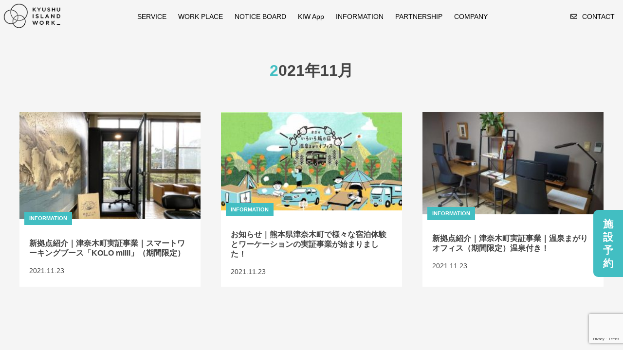

--- FILE ---
content_type: text/html; charset=UTF-8
request_url: https://kyushuisland-work.com/2021/11/
body_size: 7180
content:
<!DOCTYPE HTML>
<html lang="ja" prefix="og: http://ogp.me/ns#">
<head>
  <meta charset="UTF-8">
  <title>11月, 2021 | KIW 九州アイランドワーク</title>
  <meta name="viewport" content="width=device-width,initial-scale=1.0">

<meta name="keywords" content="" />
<meta name="description" content="" />
<meta name="robots" content="index" />
<meta property="og:title" content="2021年 11月 の投稿一覧" />
<meta property="og:type" content="" />
<meta property="og:description" content="" />
<meta property="og:url" content="https://kyushuisland-work.com/2021/11/" />
<meta property="og:image" content="" />
<meta property="og:locale" content="ja_JP" />
<meta property="og:site_name" content="KIW 九州アイランドワーク" />
<link href="https://plus.google.com/" rel="publisher" />

<!-- All In One SEO Pack 3.6.2[98,113] -->
<meta name="robots" content="noindex,follow" />

<script type="application/ld+json" class="aioseop-schema">{"@context":"https://schema.org","@graph":[{"@type":"Organization","@id":"https://kyushuisland-work.com/#organization","url":"https://kyushuisland-work.com/","name":"KIW 九州アイランドワーク","sameAs":[]},{"@type":"WebSite","@id":"https://kyushuisland-work.com/#website","url":"https://kyushuisland-work.com/","name":"KIW 九州アイランドワーク","publisher":{"@id":"https://kyushuisland-work.com/#organization"},"potentialAction":{"@type":"SearchAction","target":"https://kyushuisland-work.com/?s={search_term_string}","query-input":"required name=search_term_string"}},{"@type":"CollectionPage","@id":"https://kyushuisland-work.com/2021/11/#collectionpage","url":"https://kyushuisland-work.com/2021/11/","inLanguage":"ja","name":"月別: 11月 2021","isPartOf":{"@id":"https://kyushuisland-work.com/#website"},"breadcrumb":{"@id":"https://kyushuisland-work.com/2021/11/#breadcrumblist"}},{"@type":"BreadcrumbList","@id":"https://kyushuisland-work.com/2021/11/#breadcrumblist","itemListElement":[{"@type":"ListItem","position":1,"item":{"@type":"WebPage","@id":"https://kyushuisland-work.com/","url":"https://kyushuisland-work.com/","name":"KIW 九州アイランドワーク"}},{"@type":"ListItem","position":2,"item":{"@type":"WebPage","@id":"https://kyushuisland-work.com/2021/","url":"https://kyushuisland-work.com/2021/","name":"年別: 2021"}},{"@type":"ListItem","position":3,"item":{"@type":"WebPage","@id":"https://kyushuisland-work.com/2021/11/","url":"https://kyushuisland-work.com/2021/11/","name":"月別: 11月 2021"}}]}]}</script>
<link rel="canonical" href="https://kyushuisland-work.com/2021/11/" />
<!-- All In One SEO Pack -->
<link rel='dns-prefetch' href='//www.google.com' />
<link rel='dns-prefetch' href='//s.w.org' />
		<script type="text/javascript">
			window._wpemojiSettings = {"baseUrl":"https:\/\/s.w.org\/images\/core\/emoji\/12.0.0-1\/72x72\/","ext":".png","svgUrl":"https:\/\/s.w.org\/images\/core\/emoji\/12.0.0-1\/svg\/","svgExt":".svg","source":{"concatemoji":"https:\/\/kyushuisland-work.com\/cms\/wp-includes\/js\/wp-emoji-release.min.js?ver=5.4.18"}};
			/*! This file is auto-generated */
			!function(e,a,t){var n,r,o,i=a.createElement("canvas"),p=i.getContext&&i.getContext("2d");function s(e,t){var a=String.fromCharCode;p.clearRect(0,0,i.width,i.height),p.fillText(a.apply(this,e),0,0);e=i.toDataURL();return p.clearRect(0,0,i.width,i.height),p.fillText(a.apply(this,t),0,0),e===i.toDataURL()}function c(e){var t=a.createElement("script");t.src=e,t.defer=t.type="text/javascript",a.getElementsByTagName("head")[0].appendChild(t)}for(o=Array("flag","emoji"),t.supports={everything:!0,everythingExceptFlag:!0},r=0;r<o.length;r++)t.supports[o[r]]=function(e){if(!p||!p.fillText)return!1;switch(p.textBaseline="top",p.font="600 32px Arial",e){case"flag":return s([127987,65039,8205,9895,65039],[127987,65039,8203,9895,65039])?!1:!s([55356,56826,55356,56819],[55356,56826,8203,55356,56819])&&!s([55356,57332,56128,56423,56128,56418,56128,56421,56128,56430,56128,56423,56128,56447],[55356,57332,8203,56128,56423,8203,56128,56418,8203,56128,56421,8203,56128,56430,8203,56128,56423,8203,56128,56447]);case"emoji":return!s([55357,56424,55356,57342,8205,55358,56605,8205,55357,56424,55356,57340],[55357,56424,55356,57342,8203,55358,56605,8203,55357,56424,55356,57340])}return!1}(o[r]),t.supports.everything=t.supports.everything&&t.supports[o[r]],"flag"!==o[r]&&(t.supports.everythingExceptFlag=t.supports.everythingExceptFlag&&t.supports[o[r]]);t.supports.everythingExceptFlag=t.supports.everythingExceptFlag&&!t.supports.flag,t.DOMReady=!1,t.readyCallback=function(){t.DOMReady=!0},t.supports.everything||(n=function(){t.readyCallback()},a.addEventListener?(a.addEventListener("DOMContentLoaded",n,!1),e.addEventListener("load",n,!1)):(e.attachEvent("onload",n),a.attachEvent("onreadystatechange",function(){"complete"===a.readyState&&t.readyCallback()})),(n=t.source||{}).concatemoji?c(n.concatemoji):n.wpemoji&&n.twemoji&&(c(n.twemoji),c(n.wpemoji)))}(window,document,window._wpemojiSettings);
		</script>
		<style type="text/css">
img.wp-smiley,
img.emoji {
	display: inline !important;
	border: none !important;
	box-shadow: none !important;
	height: 1em !important;
	width: 1em !important;
	margin: 0 .07em !important;
	vertical-align: -0.1em !important;
	background: none !important;
	padding: 0 !important;
}
</style>
	<link rel='stylesheet' id='font-awesome-css'  href='https://kyushuisland-work.com/cms/wp-content/themes/KIW/lib/css/font-awesome.min.css?ver=5.4.18' type='text/css' media='all' />
<link rel='stylesheet' id='base-css-css'  href='https://kyushuisland-work.com/cms/wp-content/themes/KIW/base.css?ver=5.4.18' type='text/css' media='all' />
<link rel='stylesheet' id='main-css-css'  href='https://kyushuisland-work.com/cms/wp-content/themes/KIW/style.css?ver=5.4.18' type='text/css' media='all' />
<link rel='stylesheet' id='wp-block-library-css'  href='https://kyushuisland-work.com/cms/wp-includes/css/dist/block-library/style.min.css?ver=5.4.18' type='text/css' media='all' />
<link rel='stylesheet' id='contact-form-7-css'  href='https://kyushuisland-work.com/cms/wp-content/plugins/contact-form-7/includes/css/styles.css?ver=5.1.9' type='text/css' media='all' />
<script type='text/javascript' src='https://kyushuisland-work.com/cms/wp-includes/js/jquery/jquery.js?ver=1.12.4-wp'></script>
<script type='text/javascript' src='https://kyushuisland-work.com/cms/wp-includes/js/jquery/jquery-migrate.min.js?ver=1.4.1'></script>
<link rel='https://api.w.org/' href='https://kyushuisland-work.com/wp-json/' />
<link rel="EditURI" type="application/rsd+xml" title="RSD" href="https://kyushuisland-work.com/cms/xmlrpc.php?rsd" />
<link rel="wlwmanifest" type="application/wlwmanifest+xml" href="https://kyushuisland-work.com/cms/wp-includes/wlwmanifest.xml" /> 
<meta name="generator" content="WordPress 5.4.18" />
<link href="https://kyushuisland-work.com/cmn/images/icon.ico" rel="shortcut icon" type="image/x-icon" />
<link href="https://cdn.rawgit.com/michalsnik/aos/2.1.1/dist/aos.css" rel="stylesheet">
<link href="https://kyushuisland-work.com/cmn/css/swiper.css" rel="stylesheet">
<script src="https://ajax.googleapis.com/ajax/libs/jquery/1.8.3/jquery.min.js"></script>
<script>
$(function () {
    var $body = $('body');

    //開閉用ボタンをクリックでクラスの切替え
    $('#js__btn').on('click', function () {
        $body.toggleClass('open');
    });

    //メニュー名以外の部分をクリックで閉じる
    $('#js__nav').on('click', function () {
        $body.removeClass('open');
    });
});
</script>
<script>
  $(function(){
    var header = $('#header')
    header_offset = header.offset();
    header_height = header.height();
    $(window).scroll(function () {
    if($(window).scrollTop() > header_offset.top + header_height) {
    header.addClass('scroll');
    }else {
    header.removeClass('scroll');
    }
    });
  });
</script>
<link rel='stylesheet' href='https://cdnjs.cloudflare.com/ajax/libs/font-awesome/5.13.0/css/all.min.css' type='text/css' media='all' />
<!-- Global site tag (gtag.js) - Google Analytics -->
<script async src="https://www.googletagmanager.com/gtag/js?id=UA-173969887-1"></script>
<script>
  window.dataLayer = window.dataLayer || [];
  function gtag(){dataLayer.push(arguments);}
  gtag('js', new Date());

  gtag('config', 'UA-173969887-1');
</script>
</head>

<body class="archive date left-content default" itemschope="itemscope" itemtype="http://schema.org/WebPage">

  <div id="fb-root"></div>
<script>(function(d, s, id) {
  var js, fjs = d.getElementsByTagName(s)[0];
  if (d.getElementById(id)) return;
  js = d.createElement(s); js.id = id;
  js.src = "//connect.facebook.net/ja_JP/sdk.js#xfbml=1&version=v2.8&appId=";
  fjs.parentNode.insertBefore(js, fjs);
}(document, 'script', 'facebook-jssdk'));</script>

<header id="header" role="banner" itemscope="itemscope" itemtype="http://schema.org/WPHeader">
  <div class="wrap clearfix">
     <div class="header-logo">
            <a href="https://kyushuisland-work.com"><img src="https://kyushuisland-work.com/cmn/images/logo_blk.png"></a>
            </div>

    

        <div id="header-gnav-area">
      <nav id="gnav" role="navigation" itemscope="itemscope" itemtype="http://scheme.org/SiteNavigationElement">
      <div id="gnav-container" class="menu-global_nav-container"><ul id="gnav-ul" class="clearfix"><li id="menu-item-48" class="menu-item menu-item-type-post_type menu-item-object-page menu-item-48 service"><a href="https://kyushuisland-work.com/service/">SERVICE</a></li>
<li id="menu-item-184" class="menu-item menu-item-type-custom menu-item-object-custom menu-item-184"><a href="https://kyushuisland-work.com/workplace/">WORK PLACE</a></li>
<li id="menu-item-1096" class="menu-item menu-item-type-taxonomy menu-item-object-category menu-item-1096 notice-board"><a href="https://kyushuisland-work.com/category/notice-board/">NOTICE BOARD</a></li>
<li id="menu-item-183" class="menu-item menu-item-type-post_type menu-item-object-page menu-item-183 "><a href="https://kyushuisland-work.com/kiwapp/">KIW App</a></li>
<li id="menu-item-50" class="menu-item menu-item-type-custom menu-item-object-custom menu-item-50"><a href="/category/info/">INFORMATION</a></li>
<li id="menu-item-11" class="menu-item menu-item-type-post_type menu-item-object-page menu-item-11 member"><a href="https://kyushuisland-work.com/member/">PARTNERSHIP</a></li>
<li id="menu-item-34" class="menu-item menu-item-type-post_type menu-item-object-page menu-item-34 company"><a href="https://kyushuisland-work.com/company/">COMPANY</a></li>
</ul></div> 

        <ul class="header-contact">
            <li><a href="/contact/"><i class="far fa-envelope"></i>CONTACT</a></li>
          </ul>


      </nav>
      <div class="menu-btn" id="js__btn">
        <span data-txt-close="×"><i class="fas fa-bars"></i></span>
        </div>
         <nav id="js__nav" class="s_menu" role="navigation" itemscope="itemscope" itemtype="http://scheme.org/SiteNavigationElement">
        <div id="gnav-container" class="menu-global_nav-container"><ul id="gnav-ul2" class="clearfix"><li class="menu-item menu-item-type-post_type menu-item-object-page menu-item-48 service"><a href="https://kyushuisland-work.com/service/">SERVICE</a></li>
<li class="menu-item menu-item-type-custom menu-item-object-custom menu-item-184"><a href="https://kyushuisland-work.com/workplace/">WORK PLACE</a></li>
<li class="menu-item menu-item-type-taxonomy menu-item-object-category menu-item-1096 notice-board"><a href="https://kyushuisland-work.com/category/notice-board/">NOTICE BOARD</a></li>
<li class="menu-item menu-item-type-post_type menu-item-object-page menu-item-183 "><a href="https://kyushuisland-work.com/kiwapp/">KIW App</a></li>
<li class="menu-item menu-item-type-custom menu-item-object-custom menu-item-50"><a href="/category/info/">INFORMATION</a></li>
<li class="menu-item menu-item-type-post_type menu-item-object-page menu-item-11 member"><a href="https://kyushuisland-work.com/member/">PARTNERSHIP</a></li>
<li class="menu-item menu-item-type-post_type menu-item-object-page menu-item-34 company"><a href="https://kyushuisland-work.com/company/">COMPANY</a></li>
</ul></div> 
          <div class="header-contact-sp">
            <a href="/contact/"><i class="far fa-envelope"></i>CONTACT</a>
          </div>
          
      </nav>

        </div>
    
    
  </div>
</header>












<div class="one-column">

<div id="content" class="infomation">

  <div class="full-width under-title" data-aos="fade-up" data-aos-duration="1000" data-aos-anchor-placement="top">
  <h1 class="page-title" >2021年11月</h1>
</div>

<div class="wrap">

  <div id="main" class="col-md-8" role="main" itemprop="mainContentOfPage" itemscope="itemscope" itemtype="http://schema.org/Blog">
    <div class="main-inner">

      



<ul class="list-layout">
  
        <li class="list-layout-inner" data-aos="fade-up" data-aos-duration="1000" data-aos-anchor-placement="top">
          <a href="https://kyushuisland-work.com/%e6%96%b0%e6%8b%a0%e7%82%b9%e7%b4%b9%e4%bb%8b%ef%bd%9c%e6%b4%a5%e5%a5%88%e6%9c%a8%e7%94%ba%e5%ae%9f%e8%a8%bc%e4%ba%8b%e6%a5%ad%ef%bd%9c%e3%82%b9%e3%83%9e%e3%83%bc%e3%83%88%e3%83%af%e3%83%bc%e3%82%ad/" class="img-link">
<img width="300" height="205" src="https://kyushuisland-work.com/cms/wp-content/uploads/2021/11/magarioffice-300x205.jpg" class="attachment-medium size-medium wp-post-image" alt="" srcset="https://kyushuisland-work.com/cms/wp-content/uploads/2021/11/magarioffice-300x205.jpg 300w, https://kyushuisland-work.com/cms/wp-content/uploads/2021/11/magarioffice-1024x698.jpg 1024w, https://kyushuisland-work.com/cms/wp-content/uploads/2021/11/magarioffice-768x524.jpg 768w, https://kyushuisland-work.com/cms/wp-content/uploads/2021/11/magarioffice-304x207.jpg 304w, https://kyushuisland-work.com/cms/wp-content/uploads/2021/11/magarioffice-232x158.jpg 232w, https://kyushuisland-work.com/cms/wp-content/uploads/2021/11/magarioffice.jpg 1200w" sizes="(max-width: 300px) 100vw, 300px" />
          </a>
          <div class="list-layout-text">
            <div class="icon-cat-list">
               INFORMATION                    </div>
            <h2 class="list-layout-title"><a href="https://kyushuisland-work.com/%e6%96%b0%e6%8b%a0%e7%82%b9%e7%b4%b9%e4%bb%8b%ef%bd%9c%e6%b4%a5%e5%a5%88%e6%9c%a8%e7%94%ba%e5%ae%9f%e8%a8%bc%e4%ba%8b%e6%a5%ad%ef%bd%9c%e3%82%b9%e3%83%9e%e3%83%bc%e3%83%88%e3%83%af%e3%83%bc%e3%82%ad/">新拠点紹介｜津奈木町実証事業｜スマートワーキングブース「KOLO milli」（期間限定）</a></h2>
            <span class="list-time">2021.11.23</span>
          </div><!-- .post-header -->
        </li><!-- .post-inner -->

      
        <li class="list-layout-inner" data-aos="fade-up" data-aos-duration="1000" data-aos-anchor-placement="top">
          <a href="https://kyushuisland-work.com/%e3%81%8a%e7%9f%a5%e3%82%89%e3%81%9b%ef%bd%9c%e7%86%8a%e6%9c%ac%e7%9c%8c%e6%b4%a5%e5%a5%88%e6%9c%a8%e7%94%ba%e3%81%a7%e6%a7%98%e3%80%85%e3%81%aa%e5%ae%bf%e6%b3%8a%e4%bd%93%e9%a8%93%e3%81%a8%e3%83%af/" class="img-link">
<img width="300" height="163" src="https://kyushuisland-work.com/cms/wp-content/uploads/2021/11/kiw-300x163.jpg" class="attachment-medium size-medium wp-post-image" alt="" srcset="https://kyushuisland-work.com/cms/wp-content/uploads/2021/11/kiw-300x163.jpg 300w, https://kyushuisland-work.com/cms/wp-content/uploads/2021/11/kiw-1024x555.jpg 1024w, https://kyushuisland-work.com/cms/wp-content/uploads/2021/11/kiw-768x416.jpg 768w, https://kyushuisland-work.com/cms/wp-content/uploads/2021/11/kiw-304x165.jpg 304w, https://kyushuisland-work.com/cms/wp-content/uploads/2021/11/kiw-292x158.jpg 292w, https://kyushuisland-work.com/cms/wp-content/uploads/2021/11/kiw.jpg 1200w" sizes="(max-width: 300px) 100vw, 300px" />
          </a>
          <div class="list-layout-text">
            <div class="icon-cat-list">
               INFORMATION                    </div>
            <h2 class="list-layout-title"><a href="https://kyushuisland-work.com/%e3%81%8a%e7%9f%a5%e3%82%89%e3%81%9b%ef%bd%9c%e7%86%8a%e6%9c%ac%e7%9c%8c%e6%b4%a5%e5%a5%88%e6%9c%a8%e7%94%ba%e3%81%a7%e6%a7%98%e3%80%85%e3%81%aa%e5%ae%bf%e6%b3%8a%e4%bd%93%e9%a8%93%e3%81%a8%e3%83%af/">お知らせ｜熊本県津奈木町で様々な宿泊体験とワーケーションの実証事業が始まりました！</a></h2>
            <span class="list-time">2021.11.23</span>
          </div><!-- .post-header -->
        </li><!-- .post-inner -->

      
        <li class="list-layout-inner" data-aos="fade-up" data-aos-duration="1000" data-aos-anchor-placement="top">
          <a href="https://kyushuisland-work.com/%e6%96%b0%e6%8b%a0%e7%82%b9%e7%b4%b9%e4%bb%8b%ef%bd%9c%e6%b4%a5%e5%a5%88%e6%9c%a8%e7%94%ba%e5%ae%9f%e8%a8%bc%e4%ba%8b%e6%a5%ad%ef%bd%9c%e6%b8%a9%e6%b3%89%e3%81%be%e3%81%8c%e3%82%8a%e3%82%aa%e3%83%95/" class="img-link">
<img width="300" height="169" src="https://kyushuisland-work.com/cms/wp-content/uploads/2021/11/magari-300x169.jpg" class="attachment-medium size-medium wp-post-image" alt="" srcset="https://kyushuisland-work.com/cms/wp-content/uploads/2021/11/magari-300x169.jpg 300w, https://kyushuisland-work.com/cms/wp-content/uploads/2021/11/magari-1024x576.jpg 1024w, https://kyushuisland-work.com/cms/wp-content/uploads/2021/11/magari-768x432.jpg 768w, https://kyushuisland-work.com/cms/wp-content/uploads/2021/11/magari-304x171.jpg 304w, https://kyushuisland-work.com/cms/wp-content/uploads/2021/11/magari-281x158.jpg 281w, https://kyushuisland-work.com/cms/wp-content/uploads/2021/11/magari.jpg 1200w" sizes="(max-width: 300px) 100vw, 300px" />
          </a>
          <div class="list-layout-text">
            <div class="icon-cat-list">
               INFORMATION                    </div>
            <h2 class="list-layout-title"><a href="https://kyushuisland-work.com/%e6%96%b0%e6%8b%a0%e7%82%b9%e7%b4%b9%e4%bb%8b%ef%bd%9c%e6%b4%a5%e5%a5%88%e6%9c%a8%e7%94%ba%e5%ae%9f%e8%a8%bc%e4%ba%8b%e6%a5%ad%ef%bd%9c%e6%b8%a9%e6%b3%89%e3%81%be%e3%81%8c%e3%82%8a%e3%82%aa%e3%83%95/">新拠点紹介｜津奈木町実証事業｜温泉まがりオフィス（期間限定）温泉付き！</a></h2>
            <span class="list-time">2021.11.23</span>
          </div><!-- .post-header -->
        </li><!-- .post-inner -->

      </ul>


    </div><!-- /post-loop-wrap -->


   <div class="info-list-cat" data-aos="fade-up" data-aos-duration="1000" data-aos-anchor-placement="top-center">
    <p>CATEGORY</p>

  <ul>
    <li>
        <ul class="post-categories">
	<li><a href="https://kyushuisland-work.com/category/info/" rel="category tag">INFORMATION</a></li></ul>    </li>
</div>


    </div><!-- /main-inner -->
  </div><!-- /main -->


</div><!-- /wrap -->

</div><!-- /content -->
</div>

  
  <div class="breadcrumb-area">
    <div class="wrap">
      <ol class="breadcrumb clearfix"><li><a href="https://kyushuisland-work.com"><i class="fa fa-home"></i> <span>ホーム</span></a> / </li><li><i class="fa fa-clock-o"></i> 2021年 11月 </li></ol>    </div>
  </div>
    

<div class="contens-bottom">
<div class="bg-holder pic4">
	<img src="https://kyushuisland-work.com/cms/wp-content/uploads/2022/05/logo_any_w-1024x551.png" alt="" width="1024" height="551" data-aos="fade-up" data-aos-duration="1000" data-aos-anchor-placement="top"/>
	<div class="text" data-aos="fade-up" data-aos-duration="1000" data-aos-anchor-placement="top">
		
	“旅するように働く“ことを可能とする<br class="block-pc" />サブスクサービス</div>
	<div class="btn" data-aos="fade-up" data-aos-duration="1000" data-aos-anchor-placement="top">
	</div>
		 
	</div> 	
<div class="full-width app-download-wrap">
<div class="contents-app" data-aos="fade-up" data-aos-duration="1000" data-aos-anchor-placement="top">

<ul>
  <li class="link">
    <h3>KIWアプリをダウンロード</h3>
    <p>近くのワークプレイスをアプリで見つける</p>
<a href="https://play.google.com/store/apps/details?id=io.blockchainlock.kiw"><img class="app-1" src="https://kyushuisland-work.com/cmn/images/btn_app_an.png"></a><a href="https://apps.apple.com/gb/app/kiw/id1489152501?fbclid=IwAR1J6_aV0SwBIDonKoo2Ty FVPKgU8YGWjMmObN_n2RxlE1VzzJ6rZ_j6xcg"><img class="app-1" src="https://kyushuisland-work.com/cmn/images/btn_app_ios.png"></a>

  </li>
  <li class="img">
  <img class="app-1" src="https://kyushuisland-work.com/cmn/images/app.png"></li>
</ul>


</div>
</div>

<div class="footer-contact">
  <div class="wrap" data-aos="fade-up" data-aos-duration="1000" data-aos-anchor-placement="top-center">
    <div class="title-header">
      <span class="title-icon">お問い合わせ</span>
      <h2>CONTACT</h2>
    </div>
        <p>サービスについてのお問い合わせは下記よりお問い合わせください。</p>
        <div class="btn">
        <a href="/contact/spot/">メディア問い合わせ</a><a href="/contact/visit/">施設見学問い合わせ</a>
        </div>
  </div>
</div>



</div>


<footer id="footer">
  <div class="footer-01">
    <div class="wrap">
<nav id="footer-nav" role="navigation" itemscope="itemscope" itemtype="http://scheme.org/SiteNavigationElement">
      <div id="gnav-container" class="menu-footer_nav-container"><ul id="gnav-ul" class="clearfix"><li id="menu-item-206" class="menu-item menu-item-type-post_type menu-item-object-page menu-item-206 service"><a href="https://kyushuisland-work.com/service/">SERVICE</a></li>
<li id="menu-item-211" class="menu-item menu-item-type-custom menu-item-object-custom menu-item-211"><a href="https://kyushuisland-work.com/workplace/">WORK PLACE</a></li>
<li id="menu-item-1097" class="menu-item menu-item-type-taxonomy menu-item-object-category menu-item-1097 notice-board"><a href="https://kyushuisland-work.com/category/notice-board/">NOTICE BOARD</a></li>
<li id="menu-item-205" class="menu-item menu-item-type-post_type menu-item-object-page menu-item-205 "><a href="https://kyushuisland-work.com/kiwapp/">KIW App</a></li>
<li id="menu-item-27" class="menu-item menu-item-type-post_type menu-item-object-page menu-item-27 member"><a href="https://kyushuisland-work.com/member/">PARTNERSHIP</a></li>
<li id="menu-item-207" class="menu-item menu-item-type-post_type menu-item-object-page menu-item-207 company"><a href="https://kyushuisland-work.com/company/">COMPANY</a></li>
<li id="menu-item-208" class="menu-item menu-item-type-post_type menu-item-object-page menu-item-208 contact"><a href="https://kyushuisland-work.com/contact/">CONTACT</a></li>
<li id="menu-item-241" class="menu-item menu-item-type-post_type menu-item-object-page menu-item-241 kiwerms"><a href="https://kyushuisland-work.com/kiwerms/">KIW利用規約</a></li>
<li id="menu-item-242" class="menu-item menu-item-type-post_type menu-item-object-page menu-item-privacy-policy menu-item-242 privacy-policy"><a href="https://kyushuisland-work.com/privacy-policy/">プライバシーポリシー</a></li>
</ul></div> 

    </div><!-- /wrap -->
  </div><!-- /footer-01 -->
  <div class="footer-02">
    <div class="wrap">
      <p class="footer-copy">
        © 2026 KIW 九州アイランドワーク      </p>
    </div><!-- /wrap -->
  </div><!-- /footer-02 -->
  </footer>
<div class="reserve-btn-fix"><a href="https://app.bookingx.io/kiw/#bcl_map" style="color:#fff;">施<br >設<br >予<br >約</a></div>
<a href="#" class="pagetop"><span><i class="fa fa-angle-up"></i></span></a>
<script src="https://apis.google.com/js/platform.js" async defer>
  {lang: 'ja'}
</script><script type='text/javascript'>
/* <![CDATA[ */
var wpcf7 = {"apiSettings":{"root":"https:\/\/kyushuisland-work.com\/wp-json\/contact-form-7\/v1","namespace":"contact-form-7\/v1"}};
/* ]]> */
</script>
<script type='text/javascript' src='https://kyushuisland-work.com/cms/wp-content/plugins/contact-form-7/includes/js/scripts.js?ver=5.1.9'></script>
<script type='text/javascript' src='https://www.google.com/recaptcha/api.js?render=6LfxGLQaAAAAAMO8lHZQc8zQLZV12sKICDEeJklJ&#038;ver=3.0'></script>
<script type='text/javascript' src='https://kyushuisland-work.com/cms/wp-content/themes/KIW/lib/js/app.js?ver=5.4.18'></script>
<script type='text/javascript' src='https://kyushuisland-work.com/cms/wp-content/themes/KIW/lib/js/jquery.pagetop.js?ver=5.4.18'></script>
<script type='text/javascript' src='https://kyushuisland-work.com/cms/wp-content/themes/KIW/lib/js/jquery.table-scroll.js?ver=5.4.18'></script>
<script type='text/javascript' src='https://kyushuisland-work.com/cms/wp-includes/js/wp-embed.min.js?ver=5.4.18'></script>
<script type="text/javascript">
( function( sitekey, actions ) {

	document.addEventListener( 'DOMContentLoaded', function( event ) {
		var wpcf7recaptcha = {

			execute: function( action ) {
				grecaptcha.execute(
					sitekey,
					{ action: action }
				).then( function( token ) {
					var event = new CustomEvent( 'wpcf7grecaptchaexecuted', {
						detail: {
							action: action,
							token: token,
						},
					} );

					document.dispatchEvent( event );
				} );
			},

			executeOnHomepage: function() {
				wpcf7recaptcha.execute( actions[ 'homepage' ] );
			},

			executeOnContactform: function() {
				wpcf7recaptcha.execute( actions[ 'contactform' ] );
			},

		};

		grecaptcha.ready(
			wpcf7recaptcha.executeOnHomepage
		);

		document.addEventListener( 'change',
			wpcf7recaptcha.executeOnContactform, false
		);

		document.addEventListener( 'wpcf7submit',
			wpcf7recaptcha.executeOnHomepage, false
		);

	} );

	document.addEventListener( 'wpcf7grecaptchaexecuted', function( event ) {
		var fields = document.querySelectorAll(
			"form.wpcf7-form input[name='g-recaptcha-response']"
		);

		for ( var i = 0; i < fields.length; i++ ) {
			var field = fields[ i ];
			field.setAttribute( 'value', event.detail.token );
		}
	} );

} )(
	'6LfxGLQaAAAAAMO8lHZQc8zQLZV12sKICDEeJklJ',
	{"homepage":"homepage","contactform":"contactform"}
);
</script>


<script src="https://unpkg.com/aos@2.3.1/dist/aos.js"></script>
<script>
  AOS.init();
</script>


<script>
document.addEventListener( 'wpcf7mailsent', function( event ) {
location = 'https://kyushuisland-work.com/contact/thanks/'; 
}, false );
</script>
	
<!-- Channel Plugin Scripts -->
<script>
  (function() {
    var w = window;
    if (w.ChannelIO) {
      return (window.console.error || window.console.log || function(){})('ChannelIO script included twice.');
    }
    var ch = function() {
      ch.c(arguments);
    };
    ch.q = [];
    ch.c = function(args) {
      ch.q.push(args);
    };
    w.ChannelIO = ch;
    function l() {
      if (w.ChannelIOInitialized) {
        return;
      }
      w.ChannelIOInitialized = true;
      var s = document.createElement('script');
      s.type = 'text/javascript';
      s.async = true;
      s.src = 'https://cdn.channel.io/plugin/ch-plugin-web.js';
      s.charset = 'UTF-8';
      var x = document.getElementsByTagName('script')[0];
      x.parentNode.insertBefore(s, x);
    }
    if (document.readyState === 'complete') {
      l();
    } else if (window.attachEvent) {
      window.attachEvent('onload', l);
    } else {
      window.addEventListener('DOMContentLoaded', l, false);
      window.addEventListener('load', l, false);
    }
  })();
  ChannelIO('boot', {
    "pluginKey": "dee35a34-fc01-46b2-bab9-b54a0965f5a1"
  });
</script>
<!-- End Channel Plugin -->


</body>
</html>




--- FILE ---
content_type: text/html; charset=utf-8
request_url: https://www.google.com/recaptcha/api2/anchor?ar=1&k=6LfxGLQaAAAAAMO8lHZQc8zQLZV12sKICDEeJklJ&co=aHR0cHM6Ly9reXVzaHVpc2xhbmQtd29yay5jb206NDQz&hl=en&v=N67nZn4AqZkNcbeMu4prBgzg&size=invisible&anchor-ms=20000&execute-ms=30000&cb=rortkpi060yn
body_size: 48576
content:
<!DOCTYPE HTML><html dir="ltr" lang="en"><head><meta http-equiv="Content-Type" content="text/html; charset=UTF-8">
<meta http-equiv="X-UA-Compatible" content="IE=edge">
<title>reCAPTCHA</title>
<style type="text/css">
/* cyrillic-ext */
@font-face {
  font-family: 'Roboto';
  font-style: normal;
  font-weight: 400;
  font-stretch: 100%;
  src: url(//fonts.gstatic.com/s/roboto/v48/KFO7CnqEu92Fr1ME7kSn66aGLdTylUAMa3GUBHMdazTgWw.woff2) format('woff2');
  unicode-range: U+0460-052F, U+1C80-1C8A, U+20B4, U+2DE0-2DFF, U+A640-A69F, U+FE2E-FE2F;
}
/* cyrillic */
@font-face {
  font-family: 'Roboto';
  font-style: normal;
  font-weight: 400;
  font-stretch: 100%;
  src: url(//fonts.gstatic.com/s/roboto/v48/KFO7CnqEu92Fr1ME7kSn66aGLdTylUAMa3iUBHMdazTgWw.woff2) format('woff2');
  unicode-range: U+0301, U+0400-045F, U+0490-0491, U+04B0-04B1, U+2116;
}
/* greek-ext */
@font-face {
  font-family: 'Roboto';
  font-style: normal;
  font-weight: 400;
  font-stretch: 100%;
  src: url(//fonts.gstatic.com/s/roboto/v48/KFO7CnqEu92Fr1ME7kSn66aGLdTylUAMa3CUBHMdazTgWw.woff2) format('woff2');
  unicode-range: U+1F00-1FFF;
}
/* greek */
@font-face {
  font-family: 'Roboto';
  font-style: normal;
  font-weight: 400;
  font-stretch: 100%;
  src: url(//fonts.gstatic.com/s/roboto/v48/KFO7CnqEu92Fr1ME7kSn66aGLdTylUAMa3-UBHMdazTgWw.woff2) format('woff2');
  unicode-range: U+0370-0377, U+037A-037F, U+0384-038A, U+038C, U+038E-03A1, U+03A3-03FF;
}
/* math */
@font-face {
  font-family: 'Roboto';
  font-style: normal;
  font-weight: 400;
  font-stretch: 100%;
  src: url(//fonts.gstatic.com/s/roboto/v48/KFO7CnqEu92Fr1ME7kSn66aGLdTylUAMawCUBHMdazTgWw.woff2) format('woff2');
  unicode-range: U+0302-0303, U+0305, U+0307-0308, U+0310, U+0312, U+0315, U+031A, U+0326-0327, U+032C, U+032F-0330, U+0332-0333, U+0338, U+033A, U+0346, U+034D, U+0391-03A1, U+03A3-03A9, U+03B1-03C9, U+03D1, U+03D5-03D6, U+03F0-03F1, U+03F4-03F5, U+2016-2017, U+2034-2038, U+203C, U+2040, U+2043, U+2047, U+2050, U+2057, U+205F, U+2070-2071, U+2074-208E, U+2090-209C, U+20D0-20DC, U+20E1, U+20E5-20EF, U+2100-2112, U+2114-2115, U+2117-2121, U+2123-214F, U+2190, U+2192, U+2194-21AE, U+21B0-21E5, U+21F1-21F2, U+21F4-2211, U+2213-2214, U+2216-22FF, U+2308-230B, U+2310, U+2319, U+231C-2321, U+2336-237A, U+237C, U+2395, U+239B-23B7, U+23D0, U+23DC-23E1, U+2474-2475, U+25AF, U+25B3, U+25B7, U+25BD, U+25C1, U+25CA, U+25CC, U+25FB, U+266D-266F, U+27C0-27FF, U+2900-2AFF, U+2B0E-2B11, U+2B30-2B4C, U+2BFE, U+3030, U+FF5B, U+FF5D, U+1D400-1D7FF, U+1EE00-1EEFF;
}
/* symbols */
@font-face {
  font-family: 'Roboto';
  font-style: normal;
  font-weight: 400;
  font-stretch: 100%;
  src: url(//fonts.gstatic.com/s/roboto/v48/KFO7CnqEu92Fr1ME7kSn66aGLdTylUAMaxKUBHMdazTgWw.woff2) format('woff2');
  unicode-range: U+0001-000C, U+000E-001F, U+007F-009F, U+20DD-20E0, U+20E2-20E4, U+2150-218F, U+2190, U+2192, U+2194-2199, U+21AF, U+21E6-21F0, U+21F3, U+2218-2219, U+2299, U+22C4-22C6, U+2300-243F, U+2440-244A, U+2460-24FF, U+25A0-27BF, U+2800-28FF, U+2921-2922, U+2981, U+29BF, U+29EB, U+2B00-2BFF, U+4DC0-4DFF, U+FFF9-FFFB, U+10140-1018E, U+10190-1019C, U+101A0, U+101D0-101FD, U+102E0-102FB, U+10E60-10E7E, U+1D2C0-1D2D3, U+1D2E0-1D37F, U+1F000-1F0FF, U+1F100-1F1AD, U+1F1E6-1F1FF, U+1F30D-1F30F, U+1F315, U+1F31C, U+1F31E, U+1F320-1F32C, U+1F336, U+1F378, U+1F37D, U+1F382, U+1F393-1F39F, U+1F3A7-1F3A8, U+1F3AC-1F3AF, U+1F3C2, U+1F3C4-1F3C6, U+1F3CA-1F3CE, U+1F3D4-1F3E0, U+1F3ED, U+1F3F1-1F3F3, U+1F3F5-1F3F7, U+1F408, U+1F415, U+1F41F, U+1F426, U+1F43F, U+1F441-1F442, U+1F444, U+1F446-1F449, U+1F44C-1F44E, U+1F453, U+1F46A, U+1F47D, U+1F4A3, U+1F4B0, U+1F4B3, U+1F4B9, U+1F4BB, U+1F4BF, U+1F4C8-1F4CB, U+1F4D6, U+1F4DA, U+1F4DF, U+1F4E3-1F4E6, U+1F4EA-1F4ED, U+1F4F7, U+1F4F9-1F4FB, U+1F4FD-1F4FE, U+1F503, U+1F507-1F50B, U+1F50D, U+1F512-1F513, U+1F53E-1F54A, U+1F54F-1F5FA, U+1F610, U+1F650-1F67F, U+1F687, U+1F68D, U+1F691, U+1F694, U+1F698, U+1F6AD, U+1F6B2, U+1F6B9-1F6BA, U+1F6BC, U+1F6C6-1F6CF, U+1F6D3-1F6D7, U+1F6E0-1F6EA, U+1F6F0-1F6F3, U+1F6F7-1F6FC, U+1F700-1F7FF, U+1F800-1F80B, U+1F810-1F847, U+1F850-1F859, U+1F860-1F887, U+1F890-1F8AD, U+1F8B0-1F8BB, U+1F8C0-1F8C1, U+1F900-1F90B, U+1F93B, U+1F946, U+1F984, U+1F996, U+1F9E9, U+1FA00-1FA6F, U+1FA70-1FA7C, U+1FA80-1FA89, U+1FA8F-1FAC6, U+1FACE-1FADC, U+1FADF-1FAE9, U+1FAF0-1FAF8, U+1FB00-1FBFF;
}
/* vietnamese */
@font-face {
  font-family: 'Roboto';
  font-style: normal;
  font-weight: 400;
  font-stretch: 100%;
  src: url(//fonts.gstatic.com/s/roboto/v48/KFO7CnqEu92Fr1ME7kSn66aGLdTylUAMa3OUBHMdazTgWw.woff2) format('woff2');
  unicode-range: U+0102-0103, U+0110-0111, U+0128-0129, U+0168-0169, U+01A0-01A1, U+01AF-01B0, U+0300-0301, U+0303-0304, U+0308-0309, U+0323, U+0329, U+1EA0-1EF9, U+20AB;
}
/* latin-ext */
@font-face {
  font-family: 'Roboto';
  font-style: normal;
  font-weight: 400;
  font-stretch: 100%;
  src: url(//fonts.gstatic.com/s/roboto/v48/KFO7CnqEu92Fr1ME7kSn66aGLdTylUAMa3KUBHMdazTgWw.woff2) format('woff2');
  unicode-range: U+0100-02BA, U+02BD-02C5, U+02C7-02CC, U+02CE-02D7, U+02DD-02FF, U+0304, U+0308, U+0329, U+1D00-1DBF, U+1E00-1E9F, U+1EF2-1EFF, U+2020, U+20A0-20AB, U+20AD-20C0, U+2113, U+2C60-2C7F, U+A720-A7FF;
}
/* latin */
@font-face {
  font-family: 'Roboto';
  font-style: normal;
  font-weight: 400;
  font-stretch: 100%;
  src: url(//fonts.gstatic.com/s/roboto/v48/KFO7CnqEu92Fr1ME7kSn66aGLdTylUAMa3yUBHMdazQ.woff2) format('woff2');
  unicode-range: U+0000-00FF, U+0131, U+0152-0153, U+02BB-02BC, U+02C6, U+02DA, U+02DC, U+0304, U+0308, U+0329, U+2000-206F, U+20AC, U+2122, U+2191, U+2193, U+2212, U+2215, U+FEFF, U+FFFD;
}
/* cyrillic-ext */
@font-face {
  font-family: 'Roboto';
  font-style: normal;
  font-weight: 500;
  font-stretch: 100%;
  src: url(//fonts.gstatic.com/s/roboto/v48/KFO7CnqEu92Fr1ME7kSn66aGLdTylUAMa3GUBHMdazTgWw.woff2) format('woff2');
  unicode-range: U+0460-052F, U+1C80-1C8A, U+20B4, U+2DE0-2DFF, U+A640-A69F, U+FE2E-FE2F;
}
/* cyrillic */
@font-face {
  font-family: 'Roboto';
  font-style: normal;
  font-weight: 500;
  font-stretch: 100%;
  src: url(//fonts.gstatic.com/s/roboto/v48/KFO7CnqEu92Fr1ME7kSn66aGLdTylUAMa3iUBHMdazTgWw.woff2) format('woff2');
  unicode-range: U+0301, U+0400-045F, U+0490-0491, U+04B0-04B1, U+2116;
}
/* greek-ext */
@font-face {
  font-family: 'Roboto';
  font-style: normal;
  font-weight: 500;
  font-stretch: 100%;
  src: url(//fonts.gstatic.com/s/roboto/v48/KFO7CnqEu92Fr1ME7kSn66aGLdTylUAMa3CUBHMdazTgWw.woff2) format('woff2');
  unicode-range: U+1F00-1FFF;
}
/* greek */
@font-face {
  font-family: 'Roboto';
  font-style: normal;
  font-weight: 500;
  font-stretch: 100%;
  src: url(//fonts.gstatic.com/s/roboto/v48/KFO7CnqEu92Fr1ME7kSn66aGLdTylUAMa3-UBHMdazTgWw.woff2) format('woff2');
  unicode-range: U+0370-0377, U+037A-037F, U+0384-038A, U+038C, U+038E-03A1, U+03A3-03FF;
}
/* math */
@font-face {
  font-family: 'Roboto';
  font-style: normal;
  font-weight: 500;
  font-stretch: 100%;
  src: url(//fonts.gstatic.com/s/roboto/v48/KFO7CnqEu92Fr1ME7kSn66aGLdTylUAMawCUBHMdazTgWw.woff2) format('woff2');
  unicode-range: U+0302-0303, U+0305, U+0307-0308, U+0310, U+0312, U+0315, U+031A, U+0326-0327, U+032C, U+032F-0330, U+0332-0333, U+0338, U+033A, U+0346, U+034D, U+0391-03A1, U+03A3-03A9, U+03B1-03C9, U+03D1, U+03D5-03D6, U+03F0-03F1, U+03F4-03F5, U+2016-2017, U+2034-2038, U+203C, U+2040, U+2043, U+2047, U+2050, U+2057, U+205F, U+2070-2071, U+2074-208E, U+2090-209C, U+20D0-20DC, U+20E1, U+20E5-20EF, U+2100-2112, U+2114-2115, U+2117-2121, U+2123-214F, U+2190, U+2192, U+2194-21AE, U+21B0-21E5, U+21F1-21F2, U+21F4-2211, U+2213-2214, U+2216-22FF, U+2308-230B, U+2310, U+2319, U+231C-2321, U+2336-237A, U+237C, U+2395, U+239B-23B7, U+23D0, U+23DC-23E1, U+2474-2475, U+25AF, U+25B3, U+25B7, U+25BD, U+25C1, U+25CA, U+25CC, U+25FB, U+266D-266F, U+27C0-27FF, U+2900-2AFF, U+2B0E-2B11, U+2B30-2B4C, U+2BFE, U+3030, U+FF5B, U+FF5D, U+1D400-1D7FF, U+1EE00-1EEFF;
}
/* symbols */
@font-face {
  font-family: 'Roboto';
  font-style: normal;
  font-weight: 500;
  font-stretch: 100%;
  src: url(//fonts.gstatic.com/s/roboto/v48/KFO7CnqEu92Fr1ME7kSn66aGLdTylUAMaxKUBHMdazTgWw.woff2) format('woff2');
  unicode-range: U+0001-000C, U+000E-001F, U+007F-009F, U+20DD-20E0, U+20E2-20E4, U+2150-218F, U+2190, U+2192, U+2194-2199, U+21AF, U+21E6-21F0, U+21F3, U+2218-2219, U+2299, U+22C4-22C6, U+2300-243F, U+2440-244A, U+2460-24FF, U+25A0-27BF, U+2800-28FF, U+2921-2922, U+2981, U+29BF, U+29EB, U+2B00-2BFF, U+4DC0-4DFF, U+FFF9-FFFB, U+10140-1018E, U+10190-1019C, U+101A0, U+101D0-101FD, U+102E0-102FB, U+10E60-10E7E, U+1D2C0-1D2D3, U+1D2E0-1D37F, U+1F000-1F0FF, U+1F100-1F1AD, U+1F1E6-1F1FF, U+1F30D-1F30F, U+1F315, U+1F31C, U+1F31E, U+1F320-1F32C, U+1F336, U+1F378, U+1F37D, U+1F382, U+1F393-1F39F, U+1F3A7-1F3A8, U+1F3AC-1F3AF, U+1F3C2, U+1F3C4-1F3C6, U+1F3CA-1F3CE, U+1F3D4-1F3E0, U+1F3ED, U+1F3F1-1F3F3, U+1F3F5-1F3F7, U+1F408, U+1F415, U+1F41F, U+1F426, U+1F43F, U+1F441-1F442, U+1F444, U+1F446-1F449, U+1F44C-1F44E, U+1F453, U+1F46A, U+1F47D, U+1F4A3, U+1F4B0, U+1F4B3, U+1F4B9, U+1F4BB, U+1F4BF, U+1F4C8-1F4CB, U+1F4D6, U+1F4DA, U+1F4DF, U+1F4E3-1F4E6, U+1F4EA-1F4ED, U+1F4F7, U+1F4F9-1F4FB, U+1F4FD-1F4FE, U+1F503, U+1F507-1F50B, U+1F50D, U+1F512-1F513, U+1F53E-1F54A, U+1F54F-1F5FA, U+1F610, U+1F650-1F67F, U+1F687, U+1F68D, U+1F691, U+1F694, U+1F698, U+1F6AD, U+1F6B2, U+1F6B9-1F6BA, U+1F6BC, U+1F6C6-1F6CF, U+1F6D3-1F6D7, U+1F6E0-1F6EA, U+1F6F0-1F6F3, U+1F6F7-1F6FC, U+1F700-1F7FF, U+1F800-1F80B, U+1F810-1F847, U+1F850-1F859, U+1F860-1F887, U+1F890-1F8AD, U+1F8B0-1F8BB, U+1F8C0-1F8C1, U+1F900-1F90B, U+1F93B, U+1F946, U+1F984, U+1F996, U+1F9E9, U+1FA00-1FA6F, U+1FA70-1FA7C, U+1FA80-1FA89, U+1FA8F-1FAC6, U+1FACE-1FADC, U+1FADF-1FAE9, U+1FAF0-1FAF8, U+1FB00-1FBFF;
}
/* vietnamese */
@font-face {
  font-family: 'Roboto';
  font-style: normal;
  font-weight: 500;
  font-stretch: 100%;
  src: url(//fonts.gstatic.com/s/roboto/v48/KFO7CnqEu92Fr1ME7kSn66aGLdTylUAMa3OUBHMdazTgWw.woff2) format('woff2');
  unicode-range: U+0102-0103, U+0110-0111, U+0128-0129, U+0168-0169, U+01A0-01A1, U+01AF-01B0, U+0300-0301, U+0303-0304, U+0308-0309, U+0323, U+0329, U+1EA0-1EF9, U+20AB;
}
/* latin-ext */
@font-face {
  font-family: 'Roboto';
  font-style: normal;
  font-weight: 500;
  font-stretch: 100%;
  src: url(//fonts.gstatic.com/s/roboto/v48/KFO7CnqEu92Fr1ME7kSn66aGLdTylUAMa3KUBHMdazTgWw.woff2) format('woff2');
  unicode-range: U+0100-02BA, U+02BD-02C5, U+02C7-02CC, U+02CE-02D7, U+02DD-02FF, U+0304, U+0308, U+0329, U+1D00-1DBF, U+1E00-1E9F, U+1EF2-1EFF, U+2020, U+20A0-20AB, U+20AD-20C0, U+2113, U+2C60-2C7F, U+A720-A7FF;
}
/* latin */
@font-face {
  font-family: 'Roboto';
  font-style: normal;
  font-weight: 500;
  font-stretch: 100%;
  src: url(//fonts.gstatic.com/s/roboto/v48/KFO7CnqEu92Fr1ME7kSn66aGLdTylUAMa3yUBHMdazQ.woff2) format('woff2');
  unicode-range: U+0000-00FF, U+0131, U+0152-0153, U+02BB-02BC, U+02C6, U+02DA, U+02DC, U+0304, U+0308, U+0329, U+2000-206F, U+20AC, U+2122, U+2191, U+2193, U+2212, U+2215, U+FEFF, U+FFFD;
}
/* cyrillic-ext */
@font-face {
  font-family: 'Roboto';
  font-style: normal;
  font-weight: 900;
  font-stretch: 100%;
  src: url(//fonts.gstatic.com/s/roboto/v48/KFO7CnqEu92Fr1ME7kSn66aGLdTylUAMa3GUBHMdazTgWw.woff2) format('woff2');
  unicode-range: U+0460-052F, U+1C80-1C8A, U+20B4, U+2DE0-2DFF, U+A640-A69F, U+FE2E-FE2F;
}
/* cyrillic */
@font-face {
  font-family: 'Roboto';
  font-style: normal;
  font-weight: 900;
  font-stretch: 100%;
  src: url(//fonts.gstatic.com/s/roboto/v48/KFO7CnqEu92Fr1ME7kSn66aGLdTylUAMa3iUBHMdazTgWw.woff2) format('woff2');
  unicode-range: U+0301, U+0400-045F, U+0490-0491, U+04B0-04B1, U+2116;
}
/* greek-ext */
@font-face {
  font-family: 'Roboto';
  font-style: normal;
  font-weight: 900;
  font-stretch: 100%;
  src: url(//fonts.gstatic.com/s/roboto/v48/KFO7CnqEu92Fr1ME7kSn66aGLdTylUAMa3CUBHMdazTgWw.woff2) format('woff2');
  unicode-range: U+1F00-1FFF;
}
/* greek */
@font-face {
  font-family: 'Roboto';
  font-style: normal;
  font-weight: 900;
  font-stretch: 100%;
  src: url(//fonts.gstatic.com/s/roboto/v48/KFO7CnqEu92Fr1ME7kSn66aGLdTylUAMa3-UBHMdazTgWw.woff2) format('woff2');
  unicode-range: U+0370-0377, U+037A-037F, U+0384-038A, U+038C, U+038E-03A1, U+03A3-03FF;
}
/* math */
@font-face {
  font-family: 'Roboto';
  font-style: normal;
  font-weight: 900;
  font-stretch: 100%;
  src: url(//fonts.gstatic.com/s/roboto/v48/KFO7CnqEu92Fr1ME7kSn66aGLdTylUAMawCUBHMdazTgWw.woff2) format('woff2');
  unicode-range: U+0302-0303, U+0305, U+0307-0308, U+0310, U+0312, U+0315, U+031A, U+0326-0327, U+032C, U+032F-0330, U+0332-0333, U+0338, U+033A, U+0346, U+034D, U+0391-03A1, U+03A3-03A9, U+03B1-03C9, U+03D1, U+03D5-03D6, U+03F0-03F1, U+03F4-03F5, U+2016-2017, U+2034-2038, U+203C, U+2040, U+2043, U+2047, U+2050, U+2057, U+205F, U+2070-2071, U+2074-208E, U+2090-209C, U+20D0-20DC, U+20E1, U+20E5-20EF, U+2100-2112, U+2114-2115, U+2117-2121, U+2123-214F, U+2190, U+2192, U+2194-21AE, U+21B0-21E5, U+21F1-21F2, U+21F4-2211, U+2213-2214, U+2216-22FF, U+2308-230B, U+2310, U+2319, U+231C-2321, U+2336-237A, U+237C, U+2395, U+239B-23B7, U+23D0, U+23DC-23E1, U+2474-2475, U+25AF, U+25B3, U+25B7, U+25BD, U+25C1, U+25CA, U+25CC, U+25FB, U+266D-266F, U+27C0-27FF, U+2900-2AFF, U+2B0E-2B11, U+2B30-2B4C, U+2BFE, U+3030, U+FF5B, U+FF5D, U+1D400-1D7FF, U+1EE00-1EEFF;
}
/* symbols */
@font-face {
  font-family: 'Roboto';
  font-style: normal;
  font-weight: 900;
  font-stretch: 100%;
  src: url(//fonts.gstatic.com/s/roboto/v48/KFO7CnqEu92Fr1ME7kSn66aGLdTylUAMaxKUBHMdazTgWw.woff2) format('woff2');
  unicode-range: U+0001-000C, U+000E-001F, U+007F-009F, U+20DD-20E0, U+20E2-20E4, U+2150-218F, U+2190, U+2192, U+2194-2199, U+21AF, U+21E6-21F0, U+21F3, U+2218-2219, U+2299, U+22C4-22C6, U+2300-243F, U+2440-244A, U+2460-24FF, U+25A0-27BF, U+2800-28FF, U+2921-2922, U+2981, U+29BF, U+29EB, U+2B00-2BFF, U+4DC0-4DFF, U+FFF9-FFFB, U+10140-1018E, U+10190-1019C, U+101A0, U+101D0-101FD, U+102E0-102FB, U+10E60-10E7E, U+1D2C0-1D2D3, U+1D2E0-1D37F, U+1F000-1F0FF, U+1F100-1F1AD, U+1F1E6-1F1FF, U+1F30D-1F30F, U+1F315, U+1F31C, U+1F31E, U+1F320-1F32C, U+1F336, U+1F378, U+1F37D, U+1F382, U+1F393-1F39F, U+1F3A7-1F3A8, U+1F3AC-1F3AF, U+1F3C2, U+1F3C4-1F3C6, U+1F3CA-1F3CE, U+1F3D4-1F3E0, U+1F3ED, U+1F3F1-1F3F3, U+1F3F5-1F3F7, U+1F408, U+1F415, U+1F41F, U+1F426, U+1F43F, U+1F441-1F442, U+1F444, U+1F446-1F449, U+1F44C-1F44E, U+1F453, U+1F46A, U+1F47D, U+1F4A3, U+1F4B0, U+1F4B3, U+1F4B9, U+1F4BB, U+1F4BF, U+1F4C8-1F4CB, U+1F4D6, U+1F4DA, U+1F4DF, U+1F4E3-1F4E6, U+1F4EA-1F4ED, U+1F4F7, U+1F4F9-1F4FB, U+1F4FD-1F4FE, U+1F503, U+1F507-1F50B, U+1F50D, U+1F512-1F513, U+1F53E-1F54A, U+1F54F-1F5FA, U+1F610, U+1F650-1F67F, U+1F687, U+1F68D, U+1F691, U+1F694, U+1F698, U+1F6AD, U+1F6B2, U+1F6B9-1F6BA, U+1F6BC, U+1F6C6-1F6CF, U+1F6D3-1F6D7, U+1F6E0-1F6EA, U+1F6F0-1F6F3, U+1F6F7-1F6FC, U+1F700-1F7FF, U+1F800-1F80B, U+1F810-1F847, U+1F850-1F859, U+1F860-1F887, U+1F890-1F8AD, U+1F8B0-1F8BB, U+1F8C0-1F8C1, U+1F900-1F90B, U+1F93B, U+1F946, U+1F984, U+1F996, U+1F9E9, U+1FA00-1FA6F, U+1FA70-1FA7C, U+1FA80-1FA89, U+1FA8F-1FAC6, U+1FACE-1FADC, U+1FADF-1FAE9, U+1FAF0-1FAF8, U+1FB00-1FBFF;
}
/* vietnamese */
@font-face {
  font-family: 'Roboto';
  font-style: normal;
  font-weight: 900;
  font-stretch: 100%;
  src: url(//fonts.gstatic.com/s/roboto/v48/KFO7CnqEu92Fr1ME7kSn66aGLdTylUAMa3OUBHMdazTgWw.woff2) format('woff2');
  unicode-range: U+0102-0103, U+0110-0111, U+0128-0129, U+0168-0169, U+01A0-01A1, U+01AF-01B0, U+0300-0301, U+0303-0304, U+0308-0309, U+0323, U+0329, U+1EA0-1EF9, U+20AB;
}
/* latin-ext */
@font-face {
  font-family: 'Roboto';
  font-style: normal;
  font-weight: 900;
  font-stretch: 100%;
  src: url(//fonts.gstatic.com/s/roboto/v48/KFO7CnqEu92Fr1ME7kSn66aGLdTylUAMa3KUBHMdazTgWw.woff2) format('woff2');
  unicode-range: U+0100-02BA, U+02BD-02C5, U+02C7-02CC, U+02CE-02D7, U+02DD-02FF, U+0304, U+0308, U+0329, U+1D00-1DBF, U+1E00-1E9F, U+1EF2-1EFF, U+2020, U+20A0-20AB, U+20AD-20C0, U+2113, U+2C60-2C7F, U+A720-A7FF;
}
/* latin */
@font-face {
  font-family: 'Roboto';
  font-style: normal;
  font-weight: 900;
  font-stretch: 100%;
  src: url(//fonts.gstatic.com/s/roboto/v48/KFO7CnqEu92Fr1ME7kSn66aGLdTylUAMa3yUBHMdazQ.woff2) format('woff2');
  unicode-range: U+0000-00FF, U+0131, U+0152-0153, U+02BB-02BC, U+02C6, U+02DA, U+02DC, U+0304, U+0308, U+0329, U+2000-206F, U+20AC, U+2122, U+2191, U+2193, U+2212, U+2215, U+FEFF, U+FFFD;
}

</style>
<link rel="stylesheet" type="text/css" href="https://www.gstatic.com/recaptcha/releases/N67nZn4AqZkNcbeMu4prBgzg/styles__ltr.css">
<script nonce="xvPAvYLtb2bVo19NNUBrOQ" type="text/javascript">window['__recaptcha_api'] = 'https://www.google.com/recaptcha/api2/';</script>
<script type="text/javascript" src="https://www.gstatic.com/recaptcha/releases/N67nZn4AqZkNcbeMu4prBgzg/recaptcha__en.js" nonce="xvPAvYLtb2bVo19NNUBrOQ">
      
    </script></head>
<body><div id="rc-anchor-alert" class="rc-anchor-alert"></div>
<input type="hidden" id="recaptcha-token" value="[base64]">
<script type="text/javascript" nonce="xvPAvYLtb2bVo19NNUBrOQ">
      recaptcha.anchor.Main.init("[\x22ainput\x22,[\x22bgdata\x22,\x22\x22,\[base64]/[base64]/MjU1Ong/[base64]/[base64]/[base64]/[base64]/[base64]/[base64]/[base64]/[base64]/[base64]/[base64]/[base64]/[base64]/[base64]/[base64]/[base64]\\u003d\x22,\[base64]\\u003d\x22,\x22KMOxPUDDiyFSw4NbwprDusKPVnzCnHBbMMOBwqDDisOLXcO+w5jCnEnDoy8/T8KEViFtU8KtY8Kkwp4Jw4EzwpPCk8KNw6LClEkIw5zCklphVMOowoc4E8KsDHozTsOHw6TDl8Okw57CqWLCkMKOwr3Dp1DDrVPDsBHDs8K0PEXDqBjCjwHDjid/wr1Two92wrDDrxcHwqjCmntPw7vDhwTCk0fCoxrDpMKSw40fw7jDosKzFAzCrlLDjwdKNlLDuMORwpHCvsOgF8KIw6cnwpbDuxQ3w5HChWlDbMKtw63CmMKqP8KKwoI+wrPDusO/SMKnwrPCvD/CkcO7IXZ4IRV9w7PCuwXCgsKKwpRow43CqsKbwqPCt8KLw4s1Kh8uwowGwrZjGAoFe8KyI2XCjQlZXMOnwrgZw49vwpvCtzvCisKiMGTDtcKTwrBew7U0DsOJwo3CoXZ/C8KMwqJ1bGfCpDl2w5/Dtw3DnsKbCcKtMMKaF8O6w7giwo3CncOuOMOewr/CiMOXWks3woYowpzDrcOBRcO/wrV5wpXDoMKewqUsZ0/CjMKEQsOiCsO+YklDw7VTX201wrvDs8K7wqheVsK4DMO0AMK1wrDDg17CiTJww5zDqsO8w6zDizvCjlQ5w5Umf3bCtyNHRsOdw5h0w5/Dh8KeRSICCMOuIcOywprDvcK+w5fCocOFEz7DkMOFfsKXw6TDjRLCuMKhImBKwo8qwrLDucKsw4I/[base64]/OMOOeFQuwr7Cqko+w7YewrE8wovCqCLDlsKgCsKvw6MSVDIvO8ORS8KnIHTCpHZZw7MUQWtzw7zCjcKUflDCkVLCp8KQDHTDpMO9Sz9iE8K/w63CnDR4w4jDnsKLw7zCpk8lWcOCfx0mch0Jw5oVc1ZWcMKyw49xLWhuWFnDhcKtw4nCrcK4w6tFfQguwrfCuDrClj/Dl8OLwqwGFsOlEXtdw51QGsK3wpguFMOaw40uwpTDmUzCksO8OcOCX8K+JsKSccKsbcOiwrwTJRLDg1bDhBgCwqJRwpI3AFQkHMKOL8ORGcO1dsO8ZsO4wpPCgV/[base64]/w7F5P1XCoAhGVEsHw7/[base64]/[base64]/DgMK5w5bDkcKaw4wYw4PDhsOywo9zIxZLFBQ9bAbCtmVrEGcqfSQEwoQMwp1cMMKRwpwJIjvCpMOtLsKFwqdfw6Few7vChcKdZy4JAHnDmA4ywp/Dkh4tw7jDlcObbMKfcinDtcOUZ3zCq2YuIXLDgMOGw70LQ8KswpxNw6NtwpR8w4LDpcOSJMOUwrsOw5YqQcOjPcKsw77DhsKHMGpyw7TDnXsdVmdmCcKSciBTwp3Dg1/DmydhUcKqRMKcbCfCuW3DlcOVw6PCn8Oiw7wCIV7CiDdbwptocDsTG8Kmd0M/AHDCugtLfxJwbnZLSGgvFS/DmTcnecKBw416w6TCncOxJsOBw5Y2w45HW3nCu8O0wp9vOwHCkiFBwqPDg8K5C8Ouwox9IsKZwrfDlcOIw4XDsxXCtsKiw75zQB/DpsKVQsKnKcKJSzBjPzZnBRnChMKRw4fCtzjDksKBwoExV8ObwpluBcKVe8OiCMORC37DiTbDpMKaBE3Dr8KJJmQSeMKGLi9rRcOSHwnDncKbw6I4w6jCosKQwpAzwrQPwq/[base64]/DuWzDvcOLJSLDuDwDw5rDghTCkcO7KXFBw5bCk8Khw4whw7ZQJHdybjcuLMOVw4d4w7cSw7vDkjZgw75Wwqh/wqQqw5DCr8KdIsOpI15+B8KRwqBZE8Ouw4vDmcOfw5NiCcKdw6xUf0IHVsOuc2TCp8KzwrFyw6tbw5jDgMO2AcKES1TDp8Ogw6sxNcOnUQVbGMKgeQ0KD3hxdcKHRHnCsjDDnitbBWLCrUB0wpxywpYjw7jCmsKHwo/DvMKATsKaFG/DlV3DnCc2O8K0CsK6QQEXw7DDgw5JfsKew7k4wqkOwqUZwrEaw5fDp8OBYsKFDcO5SUZHwqlAw6kIw6HDh1oHHU3DmHRLF2hJw550EB5zwo5UfF7DtsOHN1kxE2ltw4/DnycVZcKswrZVw5HDqcO3ThBDw4zCi2R3w7hlAQvCul1PCMOqw75Sw47CjsOmf8OmKgPDqSl/wrbCqsKWTlFRw6HCpmhZwo7CigXDssKcwqw/H8KjwphDacOyJDHDrRMTw4ZIw6Mxw7LCv2vDsMOuLU3DuGnDgSbDhnTChB9Ww6EedWDDvGTDvX9SMMKywrbCq8KJBSfCvxVtw7TDi8K4wrJSKkLDh8KrRsKrB8Ovwq58GRPCtsOzSx7DvMKzClRaR8OCw5vCiibCsMKNw5LCvznCpTI7w7/DpsK6TcOLw7zChcKsw5XCiFnDkSZeIMKYPWTCizHDi1taI8KzK2wmw5NmSRdJYcKGwpPCv8KJIsKywo7CpAcRw64gworCsDvDi8Olwq9qwrLDhRzDuxjDkmdte8O4OXLCkw7DiSLCsMOzwrgkw6LCg8OoPgjDhgBow7FpfsKdT2jDpjwnQU/[base64]/[base64]/[base64]/wpxzwoLDkjJLbcOMw7EVw79vasOHU8KEw47DmsK2NiLCsSrDjgPDucKidsO3wpcFD3nCpBrDvMKIwoHDt8KfwrvCqWDCl8OkwrvDocO1wovCjsOgAMKpfhQrMCXCksOcw5/[base64]/[base64]/ClsKnDMOcUhIgwpQYYsKPfirCiB9cTsOEHcKLVsOSasOyw6fCqcOew7XChMO5B8OPXcKXw6/DtgNhwq3DgQnCtMKsYxXDn2cnOMKjQ8OowrTDui0MR8OzdsO5wrUUasOtVh9zBAnCoT0kwrLDiMKLw6xGwqQRIVtgIxrCmU3DmsKCw4YoUnpBwp7DnT/Dl09eUwMvc8ORwrMXKD8wFsOlwrfDgsOdXsKgw5RSJW4kIcOzw4srO8KZw5jCisOPGsONdy06worDo3bDhMOHfj3CsMOlfm9rw4rDrGbDv2XDiH1TwrtDwp8iw4V4wrvDoC7CiizCiyxUw6cyw4Qtw4HDuMK5woXCscOSGF/Dj8OgZw1Yw4tMwplkwpRFw6sOMkpbw5DDrMKRw63CjMK/[base64]/DiyUWDMONEsK5E8O5wqpCwqvDrV/[base64]/Cp0TCiVnCjQLCoCrDvcKzLsOdw4YKwpPDtlvDgcO4w68uw5LDvMOuU09YD8KaKcObw4gTw7IKw5g+BFjDjATDtsOhXh3Cg8OlbVBtw55Rb8Ozw4ALw4lNVmE6w6nDsRjDnT3DncOdQcOsR0XChxImQMOdw6nCksOvw7HCn3FEeRnDiTDDj8O+wo7ClXjCtAPCqsObdj/DoHPDsV3DlibCkXHDrMKbwpAXaMK7XXzCindrIDPCh8KMw6MvwpoKU8OWwqF2wprCvcOww6grwrrCl8Ofw7bCrDvDrQ0fwojDsAHCi1kCRVJCSlA4w4hkZsOXwqd7w4h1woPDiS/DkXFWJAd/w7fCpsKIIAkIwq/Dv8Kjw67CjsOoDjTCvcOMcGHCoGrDknnDtcOkw6zCvy1uwrZnURBPHsKYJmDDllohRnnDg8KKwq/Dn8K8f2XCiMOYw48YA8KdwqXDvcOKw6TDtMKvcMOTw4oJw7ENw6bCtsOzwoTDtsKcwpDDmMKJwrPCsUpiAz7CocOWAsKHeVUtwq5Ewr7ChsK1w7jDjHbCvsKSwpjCnS9JKxwpMQ/CjHfDjcKFw7NiwplCC8KbwozDhMOHw5UZwqZZw5A6w7FYw70/UMONMMKlA8OYd8KywoQQMMOYDcKIw7jDpXHDjsO5AC3CjcOMw5c6wo0/[base64]/wqfDsDpUwqY7DV/CsiLCkcO8QBImw5RQQcKjwoVpf8K9w55POwjDrxfDkjR5w6rDhsKqw41/w5FrCFjDqsKCw5LCrj0Mwo3CuBnDs8OWe3dCw5VZLMOuw5cuV8KIcMOzQMKXwr3Cv8OjwpU3OsKow5t+Dz3CtwcLAlnDlCtkPMKJMcOsGBNow7NnwrrCs8KCZ8Ovwo/DiMOGdMKyacOMB8OmwpXDhirCuxAARRIRwp/[base64]/CrS/CvA5jeMOdcsO9w40eFCc9HcKjwrHCti5qbMKcw78uLcOtN8OXwrI1wqc/wowrw4PDj2DCpsOzIsKqKsOuIA3Dn8KHwpxvLkLDnFhkw6BXwpPDkiwEw5YXHFMEYh7CkiopWMKWLsKzw4BMYcOdw4zCj8OAwqsJMzHCpsKJwonCjsKcccKdKAlNG2sGwooJw6ouw6IgwpPCoQfChMKzw7crwqRcJcOPbxnCmx9pwp/Cm8OSwp3ClS7Ct1c8U8KyOsKgEsOgLcKxN1bCqCUoFRMyV0jDkzlYwqnDlMOEZsKkw5IgYcODbMKJA8KYdnhCWTZrAS7CqlYPwrszw4/Dk1pSW8Oyw4zDncOhHsKqw55hGUhNFcOawojCvDbDoynDjsOGTVRDwooOwoVlVcKyehfDl8O+w5jCpwfCgRtkw4fDmGrDiwTCu0YTwp/DnMK7woJCw61WVMOXbDnCkMKiMcOHwqvDhS8UwqrDpsKULzYbWsOtMXkdUsKcemXDg8OOw6bDsWZuDBUcw53CucOlw41ywp3Dm1TCoiBbwq/ChRFUwp4wYAMmb0PDnMKRw5LCtMK+w6QBJS/CsxVfwpZ3BsK9Y8Khw4zCnwkFaiHCun/DklUrw6Avw4nDqDhkXDxYE8Kow4pBw5JewoMWw7bDk2PCpAHCmsKow7zDrTQQNcKxwr/Ds0oobMK+wp3DpcKTwqjCsWPDpGEHT8K6BMO0C8OQw5HDucK6Iz96woHCisK6WGUQNMKRAzjCoGQowp9dUUpRdcOvYxnDjEXCl8OrCMOYAC3ChEY1TMKyfcK9w7/Cs1pgeMOpwpnCjcKGw6jDlGtZw4cjAcOSw65EIjjDlU5VQlwYw4siw5tGbMKQCWRDNsKVW3LDo25/XMOgw7UNw7jCkcKaNcOXw7bDssOhwqoFPWjCnMKAw6rDuUTCoGhbwpUSw5Q1w7LDjX/[base64]/w4VxCVDDt8K9SXrCoVJqSsK7HEbDiHTCmHvDuS8RZ8KgcMO2w5fDpMKCwp7DgsKuWcOYw5/CglnDuV/[base64]/Dum/DpMKIB1ksbGzDncOtwroUBjkmwrTDtENVTMKuw7UYSsKBanLClQ3Col3DmnM2CBXDoMOpwrgWPcO7MRHCocK9TnxRwpHDncKjwq/DgD3DoHpJw5oQXsKVAcOmchErwpjDtSPDgcOiKHjDiDNxwq3DsMKCwrAULsOqJgXCnMKWHDPClXl5AsOFC8KcwpfDqsKwY8KBKMO6DXkqwpHCscKXw43DlcKNey3DlsO4w4h6CsKbw6PDscKvw5tWSwzCocKPSCABVy/DgMO4wonCkMKxfk59ZsOmRsKWwr8uw55DVHzCsMKxwpEjw43CpiPDjz7DuMKfT8KuPBIxBsOWwot7wqjCgRXDm8OtIcO4WRLCkcKhfcK6w48pXSxHC0pxGMOscWTCg8OGY8Ozw6zDmsOmEcKew55Fwo3CncOYw6Vnw54vZMKoIRJhwrJgGcK5w4B1wq4pwrLDucKuwp/CuCTCusKMFsK9DGsmUEpIbMO3a8Obw5BXw7LDqcKtwpTCm8KSwovCkFtsASYwOHZfeSY+w7/[base64]/wr9gD2EfUcO/wolVCsKLXxzDqRzDoigGDj4/e8KYwrR+fMKrwqRKwrZgwqXCjUszwq5oWDvDrcOKcMKULAjDpA1tP1PDq0HCrcOOc8OrFhYLe3XDlMODwq/DgD7ChBoAw7nCpmXCicOOw7HDk8OiS8OUw6zDqMO5VVM7YsK7w4DDgGtKw5nDmlvDhcOmIk7Dk3NNRm8Tw4vCrHXCo8K3woLDjHNxwogUw6x3wrYlLh/DnjnDrMKTw4TCqsKCecK4X2Z4PQXDusKSQg7DpWpQwo3CkGwRw44zKQd9VgsIwqbCp8KLPTg1wpnCliBlw5MBwobCncOcYg7Dp8KwwpzCvVPDqR4Kw6vCssOAEcKDwrbDjsOxw4BUw4FbLcO5G8KGHMOKwoXDgcK2w7HDm2jDuzDDssKpUcK7w7bCmMKGUMOlwrs2QD/[base64]/ComnCmsKPM8O2BFQyGcKtFcOAw6XDlnLCncOLI8KpKgzCgsK7woLDqMKoDBbCvMO3ecKRw6Blw7bCqsOhwqXCksKcSj/CgkbCoMKZw7EVwp3DrsKuIW46JGtUwp3Cvk0ECzHCnx9LwrDDr8O6w5cVBcOfw6dwwot7wrBCVGrCpMK4wq9oWcKywpUgbMKmwrpHwrrCqjoiFcKBwr/DjMOxw6ZZwqvDpUHCjXEmBU0/[base64]/[base64]/UcKiTsOBUsKhw6vCuzDDuV3CkcKyw6JLw7RFIsKVworCgy3Dp3TDknvDqxbDigDDjh/Do34pZkLCugQFb0lEC8O2TA3Dt8OvwqTDvMOFwpZlw5oSw4zCsETCoEkoWcKFGkg6eADDlcO7Tz7Cv8KLwp3Dj218MUfDiMKXw6BnWcK+wrRawpIXIsOvSRYEOMOcw6lJXmcmwpEyY8OLwoV7wopnI8OpcRjDscOtw6ADw6/Cg8OPTMKcw7NMQ8KsF0rDmmXCh17CtW5ww4IgQiJ4AzXChCkTMsOIwr5Aw7vCusOAwobCr1YcCMOSRsOnaVV8E8Kyw7Y3wqrCixd3wqktwqFuwrTCuERwCRVeHcKswoPDlyXCuMKTwr7CpzLCjVPDukI6wp/DkTkfwpPDkSZDTcO8BVIIE8K7H8KsAjjDl8K1K8OLwojDusKZIB5hwoF6SEZbw5ZVwrnCicOhw7vDrnDDvMKSw4lnT8KYb3vCnsOFXid4wrbCsXPCiMKTCcKgdFp0ORfDnsOtw4bDnGTClzTDlMOkwpQwL8OwwpLCkiLCjwcrw5pLLsOsw6DCpcKIw4/Cv8OtSBfDucOqNxXCkjN6N8KPw64LLm5+Dhwgw6Bgw7IcTXYgwq7Cp8OEZm3Cvh8eTMOXcHfDiMKUVcO4wq4WHl/Dl8KXYlPCvsKsJEt8YcKcMMKdPcK2w6zCjsO3w7lJbsOULcOCw7w5FmzCiMKxYW/DqDpEwpRtw51qTyfCsU9vw4YUdiLDqj3Cn8Otw7Y4w4B7WsK3NMK/DMKwasO1wpHDicOHw6rDomQBw719M11HDBI6L8ONcsKLDcOKBcONQVkbwrwAw4LCrMKNOMK+IcOVwrAZLsOMwrZ+w4PCtsKbw6MJw6NDw7XDsz0vV3PDpMOaYsKTw6bDlcK5CMKVXsOjFEDDkcKVw7TCsxllwq3DssKzN8O0wokRBMKww7/CvzlGE1UTwogfV3/Dl388w7vCtsKOwrUDwqHCh8OtwrnCtsKsEk3CrEvCmwLDm8KGw71MTsK0aMKhw61JNRTCni3CuW0Wwp9VHxvCkMKlw4PDvTEsGX9IwoZfwqxSwp1gNh/DvVzDt3dxwrNkw4sKw6FYw6bDgVvDncKIwr3DkcKnVDsnw7bDtgXCqMK/wp/ComXCkkcrClVCw5PCrgrDuSJ+FMOeRcKpw7UYPMOrw4jCkMK9Y8OfMlMjBC5bF8KCMMKtw7ImOWnDrsORwoUAVBEUw6B0DDfCjnTDtHo7w4vDusKVEjLCjQEvWMOMHcO6w7XDryYxw6lyw4XCqztoHcOwwonCosOewp/DvMOmwrp+PsKqw58awq3DqzpTcXgKB8KnwqzDrMORwqXCnMOANHQiYlZcKMK8wpVOwrZlwqXDvMO1w4PCqkxFw4dmwoLDrMOqw6TClcK7KE1iw5U2UUdjwqHDs0VAwo1Nw5zDh8OswrgUJHcxMcO4w49QwrAtZD99Q8Ocw6E3YWE/ZkjCsmLDkg00w5DCh2bDlMOsJ355Y8Kpwr7Dui/[base64]/CgSrCocOHwqUnwp3DsSXDlGBUw5XDgHTDp2nDocONUMKJwr/DnV42JW/DnFomAsOQa8KQVUR1PmnDoW5Dbl/DkjIgw6NowobCp8OpTMOOwp/CnMKAwovCsmFod8KpQVnClAEmw4PChsKIalsnRcKCwp4fw50tBy/[base64]/wqMXwq/Co8K7SMO0Z8KGwqthekfCnjtuDMKYe8O1J8Ktwp0gK1HCncOOCcKVw7nDvsKfwrl3JktTw6LCmsOROsO/w5YfZ2PCozHDmMKEBMODAEoiw5zDisO2w4wFQ8OkwrxMAcOlw5EQH8Kmw5t3YcKeYBYXwrJcw43CqcKNwoDCucKEfMOxwrzCrgB2w4DCj1LCmcKaaMKwNMOIwqAbD8KlIcKLw7FzdcOvw6XDksKUbmwbw5suIsOzwpVow7N4wovDnwHClHPCpsKKwp3Ch8KJwpLCtA/CmsKRw5LCrsOpdcOaeGgeF3FpNmjDlVshwrnDv3/[base64]/BsOgb8OGwrhZw5zDlzTDglHDn8O/wpjDmUhOGMOQF0RAfhnClcKfw6MTw7rCm8KqCHvCgCUkaMO5w5Zcw4AxwpBowqfCr8KDY3vDvcK9w7DCnlfCkcK7ZcOrwrA/wrzCuSjCvsKrLMOGYX8WTcKXw5bDsBNrRcKzOMOuwr9gGsOyDhRiFcOWB8KGw6rCgxYfbk0LwqrDosKldQHCnMKOw6DCqQLCtX7CkijCmB5pwpzCk8KlwoTDiAMRV3Z/wrUrbcOWwokkwovDlQjDjyXDpVhqbgTCncOyw5HCpMODRHHDhX3CmV7Dni/ClcK0TsKJIsOIwqJiIMKDw4hAU8KywpUxc8K1w71veXJ4cnjCk8OeMgHChgXDlmvDviHDrURJC8KTfRQ/w6jDi8KOw79CwplTQcO8fj/DlwPClMKMw5hVR3vDsMOCwrcjQsKBwozDpMKaSMOMwpfCsQkrw5DDqXdzPsOSwrXCmMOzI8OPccOjwpMIU8K7w7JleMOKwp3DgxXCj8KgGAXCjsOoQsKnKcOGw5HDucKWWiLDq8Ouw4TCqsOeQcOmwqvDpMObw5BVwpMbIxEdw4lkflgucArDrF/DgMOcM8KcfsOYw7pFBMOWScKgw4QTw77DjsKSw67CshTDtcOZC8Kzam0VRT3DscKXO8KVw6HCisKSwogmw5jDgTwCBnTCqyA/f3oNZXIXw4soMMOKwpdsUj/Cjg/[base64]/CjB3DtMKIBQbDuMKfw4/CrsKkw5LDpBEDVjccw5F6woPDlsK5woAQMcOOwpLDqlB7wqbCs3zDsR3DvcKqw5UjwpgtY0xcwrVoPMKzwoA0R1nCsRDDokRfw4tdwqtLDQ7DlyDDoMK1wrA9NMOGwpfCgcOpIXkdwppCSExhw486ZMORw7Yjw5g5wqslbMObIsKIwrA8YBxaV27DswQzK0/[base64]/cAolw6hWUBnCgmBBwrh/FsKNwoZ4D8OKXj7Csn9Iwr8Gw6HDhWJWw5gOe8OeEAjDpQ/ClV0JIAhaw6R0wobCphJKwpRZwrh/dRjDt8O3MsKJw4zCo2wndTFNEAHDqMOmw7bDlcOEw7VVYMOmcGFrwqTDugxww6LDvMKkFR3Dn8K5wpNaAlPCsxVdw691wrnCnGVtVcOJRB9Jw7QGV8Knw6sGwpIcSMOua8OQw4xTERXDhl/Cq8KtC8KfEsKBEMKEw5XCqMKOwr48w7vDnVoSw7/DriXCuXJJw4QBHMKKDjvCs8Orwp/[base64]/Dqi9Hw7DDng8Vw6DDicO9woh/[base64]/e8KIw4/[base64]/RsK1wodCw55Iw6HCkiDDtDTCsUnCiMO5EcK4wptTwr7DmcO8FcOeJjEPLcKVdxczWcO3JcOUZsOuMcKYwrPDrXDDvsKuw7DChyDDiC5aeBvCqCsKw5tBw4Qbwr/CpSzDq07DvsKyNsOiwqkTwoXDuMKNwoDDuSBDM8OsFcK9wq3CvsO7e0JuL37Dkmkgw43Cp0V8wqTDunnDpXYMw4UtNB/[base64]/w4nDsMKVw5/CnsKnPhh3w6XDgV/DjMOowpQsS33CpcOWTy1twpPDvcK6w6Qdw7/[base64]/DgsOkwrvDkC7CkDXDp8KWwqZ4wrDDjMKtdMKlw5tbbcOlwqPCpUc4GMKCwp0sw7QJw4PDvsKhwoJIPsKJa8KSw5vDvSTCkk7DtXRhRSY7PHPCmsKUAcO6HUFBEFHDogFUIgYRw4EXfU3DqAgcCh7Ct2tXwqBzwqJcIsORJcO6wqLDuMORZcKYw6MxMgUZQcK/wrvDq8Kowohew4w9w7DDiMKrWMO0wqVfbsK6wqdcw7vCnsO3wo4fKMKydsO7ecK5w7Rnw5hQw41jw4rCgQcFw4nCmsOewq11BMOPJgvCqcKCYQDCjFjDmMK9wp3DrHYWw6nCmMOCcMObSMOhwqZwbnx/w5HDvMO7wosZdxbDvcKNwonDhUsQw6PDmMOiVlTDtMOxIhzCjMO9ZBDCslECwpjCsn7Dh28Iw6pkZMKADkJkw4bCssKjw5TDusK6w6PDpSRuEcKFw43CmcKQKVZUw7DDs0Znw53Dh1ZWwp3CgcORBm/CnnbCqMKPfGUuwpHCoMOOw7cswojCr8KOwqR3w5HCksKyB2h0RylRLsKYw5XDqEQyw7gvMFXDqcOTZ8OzC8OiYiNtwoXDuSdBwr7CrWvDrsOmw58cTsOFwoJTS8K2acKRw6svw67DkcKKUC3CqcOcw4DDl8OSwp7Ch8KoZyMFw44qdU/DkMK1w6TCoMOpw5TDmcOTwq/DgXTDt2duwqrCqsKMMBVBSyXDjB5IwpnCkMKXwrzDumvCmMKDw4B2wpHCscKtw5BBc8OKwprCvS/DkC/[base64]/CiMK0w4PCowbCngEFN8O0w4RjcMKkKsKtVBdNRm5Tw7jDssKCY2IaccORwoAhw5QSw483fBIXRxUsLcKAOsORwofCj8Kww4rClDjDvcKGIcO6McOgF8Oww5TDvcKswqfCnyPClzsuDVF2UnTDmsOBR8OVB8KlH8KTwqwWIWR/[base64]/YsKyZMKOwobCvzXCiRrCr1ktwpfCm8KxD1dAwoLDtENWw6VowrBJwopyE3cHwqgSwpxYUz4WWkjDgnPDgsOCbgpKwqQEHSzCv3Ada8KkGcOIw7bCo3HCm8KqwqDCn8KgJsOnQGfCmylmw5bDhU/Dv8Oqw6k8wqPDgMKQGSzDsBIEwqzDritoYxjDlcOlwoIgw4DDmhhLPcKaw6ZYwozDmcKlw4PDm28Lw6/Ch8KiwqZSwpRaKsOcw53CkcK3FMOzHMOvwq7Cj8K4wqlHw7vCncKaw5d5dcKsYcOOKsOYwqvCvEHChMOZcCzDjnLCglIXw5zCt8KkEMOZwpA+wohrO1kXwrM6C8KZwpMQOmoJwoQvwqbCkWvCkMKKNkcSw4HDti9rJcOlwqbDt8OUwp/CsX/DssKZQRtEw7PDsVV+IMOawplFwpHCocOuwr5qw5Fww4DCnEpGMRDCtcO8XTt0wrvCtMOuDBtkw63DrGvCgAsDMw/[base64]/DtWDDslp0Y8KeYVUubFJVBcKAJ8Oew4jCoznCqsKTw45NwqbDpizDtsO7U8OPJcOgMWkGXl4Hw5gZcWfCpsKTWGt2w6jCs2NdaMOrZ0XCkzjCt2E9B8KwHQLDmMKVwqvCoi9Mwr7DkSwvJcODInUbcmTDucKiwphCUAjDssOTw6/DhsKPwqlTwoPDosOfw4vDmCPDosKHw6jDmR/CqMKOw4LDgMO0HUHDrsKSFsOywo08dcKJAcOLIcKdP1pVw60GTcOXPmTDgU7Do2XCksKsQjLCmEPCicOpw5DDjB7CtcK2wpUQCC0hwoJ1w60gwqLCo8OHfMOkIMKzGzPCjsOxacOESE58w4/DtMOgwq3DrMOHwojDjcKRw6w3wqTCicOhesOUGMOIwo5Cwo0/wq4mLmXCpcOTZcOvwokzw4U2w4JgcG8fw6B+w6dqV8O+BENzwrHDjsOow77DmcKYa0bDjnHDrSzDhW7CrsKoI8OfKATDqcOvLcK6w51NOSHDhVfDhhjCrA0Ewo3CrTgHwqnCg8OYwrNWwopDLVfCqsKkw4YkGE5fd8KMwrrCj8KZAMOxQcKow5olHsOpw6HDjsOzNDp/w6rClANKLk9Uw6HDgsODGsOWKjLCpFI7wplUAxfDuMO/w69HdxBvDMOiwoQ+JcKpCsKYw4Jww7QKOAnCkFcFwrLCs8KEbHshw4dkwp8aTsKXw4XCuE/CksOOWcOswq7CqDlUcxHCksObw6/Cr3TDlGkhw7NgE1TCrcOKwrg9WMOQDMK7C1hIw4bDvVkdw6lvfXDDmMOZMWYOwpcIw4jDvcO7w5YOwrzCgsO5ScK+w6QAaBtcEWZMasOaYMOMwpRCw4gMw5luO8OTejYxDBU/wobDrRjDsMK9AA8pCWFOw7bDvWFJelFEFWHDlgjCrSM1X3QzwqnDom3Cum9KQWhXUFYJMsKLw7kJJSXCt8KmwoIDwqAqSsKfKsKWGlhrJsOmw4Zywq5Uw5DCj8O4bMOtS1bDt8O2IcK/wpDCoRgGw4PDvW7Cuy7Cs8OEwrrDssOrwqMaw6oVIUsAwqkDSxlBwpfDrsOOGsK5w77Ck8K3wpAmFMK3STZwwqUfAcKcw7kUw5ZGW8KUw5VVwpwtwoPCs8OuJxLDmhPCtcOZw7nDllVLG8OQw5vCrTMzNCfDnGU/w4UQLcKgw41iXEXDg8KAXjA2w5tmS8Olw5HDh8K1EsKqbMKMw43DucOkbC9Twqo2f8KKLsO4wo7Dk2rClcOmw4LCklZWKcOiJRTCvSU1w4NrX114wpnCggVlw5/CscOiw44bQsKew7vDgMKfXMOrw4fCisORw6fCnS/CrldifWfDrsKMCkNDwp7DosKmwrFBwrvCisOPwq/CgWlOV20TwqUnwp7DnRwkw609w4gIw77ClcO0W8OYXsOMwrrCj8K1wofCiH1kw4fCrsOSaAwEPMKkJTjDmTDCij/CtcKDUMKyw6nDosO9S3fCq8Kpw6orf8KUw43DlHrCn8KCDlvDk0LCkwfDik/DkMO9w7Vew4rCoTTCl0BFwrUAw7pZKsKGJ8Kew51zwoBewpLCil/DkUkSw6vDlQzCuHTDkBsswpnDv8K4w7FFd13DuRzCiMOaw4Egw7/DpsOJwqzCnkrCvcOGwpbDtsOswrY4Ix/Ct1fDgAQMDFnCv3F/[base64]/S8KJwoHDmhvDs8OKfMKWSnTDoCZJK8OPwr4bw77DmMKaDlVZGHNFwqdzwqssEcKrw7ATwpLDunBZwpvCs2Bkwo3CiBRbVcO4w4nDlsKjw6rDuSBPA03ChsOEWwlXecKxLQ/CvU7Ck8O4XHvCqwg/KUnDuSLCscOcwr/DnsOaIWjCiQUcwo/DpHogwofClsKewoF9wonDvylUeRTDi8O5w7VQJsOAwrTDpXPDqcOFVDfCoVRfwrzCjsKgwoIvw4JHAcK1FDxhSMKsw7gqIMO3F8Ofwo7CjsK0w6nDoCsVC8KpacKWZjXCmTdBw5oBwqwvYMOtw6bCilrCqXtyTMKsUcKrw7wbEUo+AiUzQMKbwo/DkX3DlcKrw4zCryAYehwyRg1uw7UQwpzDnFF5wpbDhRrCslfDjcOJBsK+OsKdwr1bQS7DgMOrD3PDkMOAwrHDuTzDlmc8woDCpQEIwpPDvjTDmcOGw4BswpbDjMOCw6ZEwpMSwot/w7NzB8KNDcO/ZVHCosKhN3RTXcKjwpJxw6XDi2LDrRYpw4HDvMOuwrA7XsKvIXbCrsKuDcKFBh7CjATCpcKNb38wDxbDksKEGWXCt8KHwr/DnB3DoADDqMK1w6tdFD4cV8OGXEpUw7cgw6UpesKXw7oGdiDDnsODw7vDlsKMSsOEwoZXfB3Cj0jDgcK5SsO0w4zDsMKgwqTCoMOzwpjCqWFvwqxfc1vCtkZYVE/CjTLCuMO9wpnDtUdTw6stw78tw4UjVcKaYcOpMRvCmMKew51oJz58VMKeCiJlHMKbwpp+NMO2J8OXKsKdVizCnUJ6LMOIw7FHwp3CicOpwqvDscOQR2VwwoB/E8OXw6vDu8KXJ8KnKsKow7w4w4xtw57Cp2jCqcKOTmhcTGfCuGLCkmkDSHBhe0/[base64]/OMOQfsO5wpkRLGMPVsO6XFjCqgfCoMKuw5/Ck8OfWMOtwoACw5vDvMKNPAPDr8KvUsOBezZMe8OUJE/ChTkww7bDjy7DuTjClCnDhjTDlnEPwq/[base64]/DkGUDHT3CsjMPwrcTwrTCvl3DqDV6wrRuwpnCj1XCssKvasK1wqDChjMQwrLDsnNARMKLSWoew5tHw5wzw75Rwodpd8OcB8OQV8ODaMOvMcOHw5bDtlXCm1HChsKew5nDi8KhWV/DoCkqwobChMOLwpfCicOfLyN1wox1w6nDqnAhXMOZw6zDmEwTwqhJwrRpZcKXw7jDtG4YE0NZEsObBsO+wrBlQcO2ZivDlMK0IsKMM8O3wq8cbMODYMKjwplOSgPCkH3Dnx5gw7NJcW/Di8KBUcKPwoI3ccKeecK5N1DCpMOPS8K6w67Ci8K/G3dEwqILwqrDsXEXwqnDvRkPwqjCj8KmXGBVLXkgYsOqHk/CvAVBciBpBxbDuAfClsORJkEkw7BqP8OpBcK4X8OPwq5+wrnDgnF8OhjCmA5adRETw7tYQwbDj8OwcVzDr3RVw5VsNBQVwpDDvcOIwpzDj8Kdwpc4wovCmDhyw4bDisOGw6rDicKCHEsDEcODRjjCl8ONYsOwEh/CmS8Qw53ClMO4w7vDo8K3w7kaesOlAjHDo8Ozw6cbw4bDtw7DlMOKQsOEEcOvdsKkZG9gw7pZA8O7DW7DscOAfg/CjWHDhxI2RsOew5YTwrdPw5AJw7I/woIow7xONX4Nwqhuw4RBbV/DsMK/LcKGQcKIJ8K4b8Ofen7DlSsyw7BdfhDDgcOgKXoqSsKHcQnCgsOURsOdwrPDosKFRijDi8KgGCjCgsKhw57CncOpwq1pcMKewqtqHQbCh3fClmvCocOHYMKwJMOaRUUEwpbCiQ4uwobDrBAOesOGwpxvH3gVwq7DqsOIO8KyNxsCWl/DqsKcw4dRw6jDqUDCtnLCnS7DqGRwwoLDrsOYw7c2J8K2w6DCmMKcw4oxXMOuwq7CocK9SMOPT8O/wrllJT1gwrnDj0XDssOGDcOfw6YvwqtfOMOaf8OGwo4bw6QucSPDjTFSw7vCvS8Qw6UtHDrCh8K4wpLCmFXCgmdwaMOFDjvCjsOxw4bCncOawqHDskQCJsKqw50EQw/[base64]/CuSjCisOFU1vDkilVRcKUAHTDgsOaYsO5HsOuw7VbPMOxw7/Ci8ORwoDDiS9AKFTDoAUNw4BBw7Eve8KQwrvChMK5w6I5w6rCuxYuw5vCj8KDwpbDrmItwq9Rw515BsKkwpnCgQzDlEbCv8OHAsKcw4LDjcO8AMOnwrLDnMOfwocwwqJJEFDCrMKaTzYtwobDisKRw5rDocOowoV/wpfDs8OgwqQhw4HCvsOMwoPCncOuLTUneXHDjsKRHMKRSTXDphxobFjCpyZZw5PCqCnCvsOIwoN4wpAYemRifMK/w4sCAFwIwovCpTN5w4/DgsOZKhtYwowCw7nDocO8CcOkw63DtGEMw4TDm8KmOnPCj8KGw4nCuSkxe1ZxwoJKDcKSCRjCuSDDjMKFLsKAG8OUwoDDhRPCmcKnbcKUwrnDkcKaZMOnwrNsw5LDrVdaVMKBw7FKBgTClkvDrcKYwovDj8O/w7hpwo/Cg3FMIcOIw5Bfwr5Fw5ovw7TCrcK7McKVwpfDh8K8V2NoQxzDnUFIDsK8wpYOblscT1zDjUHCtMOMw7QkYsOCw4RWZcK5w6vDt8KWBsKzwpxWw5h4wojCshLCkhXCjsKpFcKeW8O2wrvDg0EDTVkzw5bCisOgR8KOwqcSP8KiWRbCqcOjw6LCtg3DpsKxw6/[base64]/CmDDDgFgUwq/CqBBiwrHDhMKZd1whNsOkLh5IdX7Dr8KrZ8KIwpHDoMOiaH0uwoNFIsK3VMOYIsOUGMO8OcOvwrjCssOwCWLCkDMBw4LCn8KMRcKrw6Ivw6PDjMOiJhZIV8O9w7DDqMOuUzttWMKow5ckwpzDjVHDmcO/wqFZCMKPcMOjQMKjwqLCvcKmbFNAwpcQw4gBw4bCvUTDhMOYCcOjw7jCiHkFwqU+wpthwrsBwp7Cv1LCvCnCp2QMw7vDuMO2w5rDpGrCtsKmw6PDjQjDjhfCkyrCkcOnXW/[base64]/[base64]/w5fDoMKlw6cxeMKnw4nCqDzDmcOqw5rDisO6HMOjwpnClcK7PsOwwpTCpMONKcKfw6oxE8Kaw4nCv8OIVcKBOMO5AnDDokEawo14w4fCgcObKcOWw6HCqk4cwovDocKVwp5yOwbClMO0LsKTwqjCoSrCqREzw4YkwpgrwoxELTjDl0hVwrnDssKJUMKWRWbCjcO1w7g/w6LCundnw7UjYQDDoivDgz4mwoZCwqshw7sAdiLCl8Kkw51mThBSDVoGPgJqdMOMfgEMw75rw7bCqcOWwolsAzJHw6ICKnpNwpHCocOKdk7Cg31nD8Kaa11vc8Orw6rDgcOuwosMF8KeWlAzFMKqfMOPw4IWVsKCVR3CjcKawrbDosOaJMOrZ3/DmMOsw5/ChjvDmcKmw4Vnw44ewonCmcKKw60xbygCaMOcw4l6w5fDlz0Dwr17aMOSw5dbw78vHMKXCsOawozCo8KDfsK/w7Mqw7TDlcK9YSoIM8KvKSjCiMOqwrFkw5pAwpwdwr7Dq8OmesKJw7zDp8KwwqwaZ0/Dp8K4w6bDs8K/CyhIw47DrsOhFkDDvcOawofDu8OFw6LCosOsw58ww7/Ck8KQTcK1ZcO6OBfDmV/[base64]/CmG/DogjCksKVw7VyIG3Cgi7Dhnpywo59w5lBw6l5SFJRwpAvHsKIw5x/wrYvLFPCrsKfw6nDicO1w7sFagPDghQlGsOtZsOOw5QNw6rCj8OaNsOsw5LDq2TCoUnCo1LDpxbDlcKUIlXDqDhMY1fCtsOnw7nDvcKRw6XCvMODwofDgjtWYARhw5vDsApEUFwkFmMmdMOywqTCpA8qworDkhE3wptDF8ONJMOww6/ClcOhWVfDj8K4UmxFwp/CisOQU35Gw5p6TMOcwqvDn8ORwqgrw7Nzw63Co8K3I8K3ACYBbsOywoRUw7PDqsKiT8KUwonDlFXCtcKQZsKUZ8KCw51Jw4vDsxJyw7XDqsOswonCkXrCjsOpNcK8LkURJAoVZD1aw4h1TsKGLsOxw73CkMOPw7TDgADDrsKwBHXCoEHCncO0wp9qSDYUwrgmw5FDw4/CnMOYw4HDvMKRS8OJFHAjw7wVw6R0wpAJwqzDmsOVbiHCrcKMY3zCtjbDrVjDqcOlwqPDp8O9esKEcsO1w6EcIMOMAcK+w4MmfnrDjlnDnsOgwo/CnXM0AsKEw70yXH8oYTMZw53CqlrChjwpFnjDplrCp8KMw6vDgsOMwobCsX9IwrXDoXfDlMOLw6LDjWpBw4tmLcOrw4jClncXwp7Ds8K0w6xywp7Cvn3Dt0nDrjHCm8OewrLDqyTDisK5QsOrXg3DgsOPb8KQJlh4acK2f8Okw4jDtMKUcMKkwo/DtsKnU8Oww6VgwojDv8KLw7YiNUfCgMO1wpBFG8OadV3CrcOiJC3ChjYGR8OcCXzDjzgsJcOdP8OqQ8KQWkseThIEw4nDi0QOwqlPNsKjw6XDgsOrwrFuw7Z4wqHCm8O5PMOZw4ZANzHDocO6fcOewpkLwo1Hw6bCscK3wrQNwpLCusK/wrhVwpTCusKpworDl8Ohw5twcW7DusOqOsO3wpjDqF13woLDr1Jyw54bw4ACDsKWw7USw5RRw6vCjRxPw5XCkcKbSCXCmjEHICY7w7NRLcKDXQwSw5B+w7vDpMONAsKdXMOVPgXDu8KWfzzCu8KeM3YeO8OQw4zDujzDvjZkB8KUMU/DisK/aGE7Y8OAw5/DncOYLWxWwoXDmDvDpsKVwobClsKgw5M/wrHCvxgiwqtcwoZuw6E2ejDDs8K2wqYqwrlqGkEUw6MwL8OVw4vDij1gFcOme8K2LMKZw4/DlsOxB8KSCsKDw7TCv2fDnFPCvjPCkMK8wrnCj8KRPlrDrH9hfcOhwonCv3F9UDF/eUVFe8OCwqZ4AjlcIWBjw4Eww7wRwpt8DcOow4kuEcOUwq0TwoXCkMOcCCoUEzvDuz9Hw6rDr8KOHUNRwoEyJcKfw6jCjWHDmwMGw6FVKsOzEMK5Gg/DqHjDscK6wpPClsKrVjN9eGwawpE4w7kgwrPDrMOcJ03DvcKnw7J3aARzw7pMw6TCu8Ojw7UQAsK2woPDsBjCgx4efcK3wpdzOMO9SUbDiMOZwoxVwpbDjcKVewHCgcOXwpw3wpo0w6zCpCVuScKAERNHcF/CuMKdNhpkwrDDqcKYJMOow7LCsHA3L8KtJcKvw6PCjWwiXXDChRhseMK6O8Orw6RfCyTCjMOGOGdyQyhHRiJpOcOHGD7Dsh/DtWMvwrTDsFRZw4R6wo3CkWXDnAtBCXrDiMOqWXzDpVAHw4fCghfCr8OmfcKxGRV/w5bDvELCr09dw6XCgMOWKcOoN8ONwpLDkcKpe09mCmnCgcOSNDrDmMKOEcK3dcKVQi/[base64]/DosOQwoBAV8K/PsKuw7nDnS7CgsKxwrUnOcKdZl1fw5QmwpcCHsKvPCUywrAJEMOjFMOJcBTCqlxSbsKzFTfDvhhuB8OMN8OOwoBEScO4aMO5M8Ocw60UDywAWWbCj1rCkmjCuSJLJWXDi8KUw6vDo8OSNgjCkhLCk8OEw4rDiyvDgcO1w4J+YwfCl1Z3FU/[base64]/Dr8O6w6rDtW/DqMKKwoRYw4nDikcAw5fDtgURUsK9cVLDlETCgWfDnmXCncKKw5d9c8KNTcK7McKBP8KYwrbClMKkwo9cw5Ynwp1/bk3CnTLCgsKHZcKBw7chw5LDnH3DlMOuE2kJGsOLCMKzOjPCk8OBLDwgN8O7woZmElTDimFIwpoResKTPWgDw4PDlE/DpMOQwrFOE8OuwoXCkE8Mw7tOesOsGjrCvFvDnkMpUBvCuMO8w4fDi3ogb3gaJ8Krw6cjwpsGwqDDsEE7ejHCohLCq8KIZz/CsMOPwrMNw5EpwqYcwoUGdMKcaWB7XsO5w67CkTscwqXDiMOMwqJyXcK6OsOvw6Y8wrjDiiXCnsKqw5HCo8KOwol3w7XDn8Kjcz9pw5LCucKxw70ed8OUcAkTwpUnQWDDgsKUwpN/[base64]/ChQUIwoQzw5jCncKEFXBIbW4pwrzDsxzCvm3CtgnDjcOaAMKZw6/DrzPDssKnRgrDnxVxw5cgXMKjwrDDvcO+A8OewoLCrcKFHHfCoknCiVfClC/Drj8Cw7UufsOef8KKw4sMf8Kaw7fCjcK4w68ZJVLDvsKdOl9YD8O5PMOkcAvCiHTChsO7w5srDmTCsyVhwrQaOcK9KUdnwovCjsONLcKJwqXClxxpKMKpRSkYe8KseQPDjsKBNynDv8KjwpBuMcKxw7/DoMO9FEMsUBLDiksdOMKXaivDkcO3wq7ChsOVHMKHw4ZsTcKGbsKDWmEyWxvDnDYcw5AWwo/ClMOCMcO7MMOIG2dkSDnCuiBdwpXCpnLDvAJDSUsYw598RMKfw79EGSjCo8OfQ8KcF8OCFMKvRnxcWDzCoGrDkcOHcMK/RMO1w63CtR/CksKSSHAWAEDCisKjfwAxOHI7PsKcw5/[base64]/[base64]/Drnwdw5HDgDwAw4NOWDLCg8KpwqbDjE/[base64]/DpsORw6tjw6HDncKsSWPDhExywr7DtBs8M0geFcKhXMK5G25Yw4HCtidGw7jCjXNDAMKvMFfDpMOIw5UuwocLw4ogw4vCssOawrjDqWLDg2xvw6ArVMOJRTPCo8O8HsOuKyLCmwZYw53Cn2fCocOTw7fCrkFvRwrDu8KAwppsfsKrwppPwqHDkC/[base64]/wonDtUgmJ1nDllxmDBIww4zDscK+w692w5vDlcOWD8OANMKVDMKxB294woTChjvCuEDDvibDs3PDo8KGfcO/GHlgGGkda8OCwpZHwpFiGcKDwr7Cqm8iHmUXw7zCjgQ5ezHCpCk7wrPDni8FEMKjZsKzwp3Dj1NFwoMRw7bCncKrw5zChxI/wrp4w5lKwonDvzh8w5oYPS5SwpxrE8KNw4TDsFkNwrFo\x22],null,[\x22conf\x22,null,\x226LfxGLQaAAAAAMO8lHZQc8zQLZV12sKICDEeJklJ\x22,0,null,null,null,1,[21,125,63,73,95,87,41,43,42,83,102,105,109,121],[7059694,485],0,null,null,null,null,0,null,0,null,700,1,null,0,\[base64]/76lBhnEnQkZnOKMAhmv8xEZ\x22,0,0,null,null,1,null,0,0,null,null,null,0],\x22https://kyushuisland-work.com:443\x22,null,[3,1,1],null,null,null,1,3600,[\x22https://www.google.com/intl/en/policies/privacy/\x22,\x22https://www.google.com/intl/en/policies/terms/\x22],\x22oZ/0UifrWQU/dmcvOKdERaS9SiPHO1MagmRuUawjJVo\\u003d\x22,1,0,null,1,1769524369326,0,0,[255,188,55,53],null,[249],\x22RC-Qzd9s0Ne7CaImA\x22,null,null,null,null,null,\x220dAFcWeA4huocn4EtTzM7on0EIWYXEr4ehGVBuXdcvhZ9ob-i4xRQSZ05fZy4iAbXS-Hl0EfKZ8aD_8r4UmjjGl8tt727ffZ1Z1Q\x22,1769607169542]");
    </script></body></html>

--- FILE ---
content_type: text/css
request_url: https://kyushuisland-work.com/cms/wp-content/themes/KIW/style.css?ver=5.4.18
body_size: 17563
content:
@charset "UTF-8";
/*
Theme Name: KIW
Theme URI: https://kyushuisland-work.com
Description: KIW
Author: KIW
Author URI: https://kyushuisland-work.com
Version: 0.2.2
*/
/* all display
-------------------------------------------------- */
.wrap {
  width: 1200px;
  box-sizing: border-box;
  margin: 0 auto;
  *zoom: 1;
}
.wrap:before {
  display: inline-table;
}
.wrap:after {
  content: "";
  display: block;
  clear: both;
}

#main {
  width: 100%;
  float: left;
}

.main-inner {
  margin-right: 358px;
}

#side {
  width: 310px;
  float: left;
  margin-left: -310px;
}

.left-content #main {
  width: 100%;
  float: left;
}
.left-content .main-inner {
  margin-right: 358px;
  margin-left: 0;
}
.left-content #side {
  width: 310px;
  float: left;
  margin-left: -310px;
}

.right-content #main {
  width: 100%;
  float: left;
}
.right-content .main-inner {
  margin-left: 358px;
  margin-right: 0;
}
.right-content #side {
  width: 310px;
  float: left;
  margin-left: -100%;
}

.one-column #content .wrap {
  width: 1200px;
}
.one-column #content .wrap #main {
  width: 100%;
  float: none;
}
.one-column #content .wrap #main .main-inner {
  width: 100%;
  margin: 0;
}
.one-column #content .wrap #side {
  display: none;
}

/* table
-------------------------------------------------- */
table {
  width: 100% !important;
}

table td, table th {
  word-break: break-all;
  text-align: left;
}

/* ----------------------------------------
* レスポンシブ
* ~ / 1200px / 991px / 767px
* desctop / laptop / tablet / phone
---------------------------------------- */
@media screen and (max-width: 1200px) {
  /* laptop */
  .wrap,
  .one-column #content .wrap {
    margin-left: 36px;
    margin-right: 36px;
    width: auto;
  }

  .main-inner {
    margin-right: 346px;
    box-sizing: border-box;
  }

  /* laptop end */
}
@media screen and (max-width: 991px) {
  /* tablet */
  .wrap,
  .one-column #content .wrap {
    margin-left: 24px;
    margin-right: 24px;
  }

  #main,
  .main-inner,
  #side {
    float: none;
    width: 100%;
    margin-left: 0;
    margin-right: 0;
  }

  .left-content #main,
  .right-content #main {
    float: none;
  }
  .left-content .main-inner,
  .right-content .main-inner {
    margin-right: 0;
    margin-left: 0;
    width: 100%;
  }
  .left-content #side,
  .right-content #side {
    width: 100%;
    float: none;
    margin: 0;
  }

  #side {
    padding-top: 42px;
  }

  /* tablet end */
}
@media screen and (max-width: 767px) {
  /* phone */
  .wrap,
  .one-column #content .wrap {
    margin-left: 12px;
    margin-right: 12px;
  }

  /* phone end */
}
/* ----------------------------------------
* フォント設定
---------------------------------------- */
/* ----------------------------------------
* all
---------------------------------------- */
body {
  color: #444;
}

a {
  text-decoration: none;
  color: #42bec2;
}
a:hover {
  text-decoration: underline;
}

/* form
---------------------------------------- */
form input[type="submit"],
form button {
  background: #3B4552;
  color: #fff;
}
form input[type="submit"]:hover,
form button:hover {
  cursor: pointer;
}

/* ----------------------------------------
* header
---------------------------------------- */
.home #header {
padding: 0;
overflow: visible;
position: fixed;
width: 100%;
z-index: 9995;
-webkit-transition: all .5s;
transition: all .5s;
background-color: transparent;
}
#header {
padding: 0;
overflow: visible;
position: fixed;
width: 100%;
z-index: 9995;
-webkit-transition: all .5s;
transition: all .5s;
}
#header .header-logo {
float: left;
font-size: 24px;
padding: 6px 0 10px 6px;
}
#header #logo img {width:150px;}
#header a {
}
body.home #header .wrap {width: 100%;}
body #header .wrap {width: 100%; display: flex;}

.home #header.scroll, .scroll {
background-color: rgba(255,255,255,0.9);
-webkit-transition: all .5s;
transition: all .5s;
}
.home #header.scroll #gnav ul li a {color: #000; transition: .3s;}
.home #header .home-logo-blk {display: none; transition: .3s;}
.home #header.scroll .home-logo-blk {display: block; transition: .3s;}
.home #header.scroll .home-logo-wht {display: none; transition: .3s;}

@media screen and ( max-width: 767px ){
  .header__logo {padding: 10px 0;}
  .header__logo img {width: 100px;}
  #header #logo {padding: 15px 0 0;}
}
/* ----------------------------------------
* breadcrumb
---------------------------------------- */
.breadcrumb-area {
  background: #fff;
  border-bottom: 1px solid #e5e5e5;
  padding: 70px 0 0;
}
.breadcrumb-area .wrap {
  padding: 10px 0;
}
@media screen and ( max-width: 767px ){
  .breadcrumb-area {
    padding: 50px 0 0;
  }
}

.breadcrumb {
  margin: 0;
  margin-left: -10px;
  overflow: hidden;
  font-size: 13px;
  padding: 0;
  line-height: 22px;
}
.breadcrumb li {
  float: left;
  margin-left: 10px;
}
.breadcrumb li a {
  text-decoration: none;
}
.breadcrumb li a:hover {
  text-decoration: underline;
}

/* ----------------------------------------
* gloval nav & primary nav
---------------------------------------- */
#gnav {
  margin: 0 0 0 auto;
  float: right;
  text-align: right;
  display: flex;
  width: 100%;
  justify-content: space-between;
}
#gnav-container {margin: 0 auto;}
#gnav .sub-menu {
  z-index: 10;
}
#gnav ul li {
  display: table-cell;
  position: relative;
    transition: .3s;
}
#gnav ul li:hover a {
  background: #57bca8;
   transition: .3s;
}
#gnav ul li.current-menu-item a {
  color: #42bec2;
}
#gnav ul li a {
  display: block;
  padding: 20px 12px;
  line-height: 28px;
  color: #000;
  text-decoration: none;
  -webkit-transition: background .3s ease-in-out;
          transition: background .3s ease-in-out;
}
.home #gnav ul li a {color: #fff; transition: .3s;}
#gnav ul li a:hover {
  color: #42bec2;
  background: #fff;
    transition: .3s;
}
#gnav ul li a:hover .sub-menu {
  display: block;
}
#gnav ul li .sub-menu {
  font-size: 14px;
  text-align: left;
  display: none;
  position: absolute;
  width: 200px;
  background: #fff;
  border: 1px #e5e5e5 solid;
}
#gnav ul li .sub-menu li {
  float: none;
  margin-left: 0;
  border-bottom: 1px #e5e5e5 solid;
  display: block;
}
#gnav ul li .sub-menu li:list-child {
  border-bottom: none;
}
#gnav ul li .sub-menu li a {
  color: #3B4552;
  background: #fff;
  padding: 10px 15px;
   transition: .3s;
}
#gnav ul li .sub-menu li a:hover {
  background: #fafafa;
  color: #3B4552; transition: .3s;}


#gnav ul li .sub-menu .sub-menu {
  left: 100%;
  top: -1px;
}

#header-right {
  height: 68px;
  float: right;
}

#header-fnav-area,
#header-gnav-area {
  float: right;
}

#header-fnav-area {
  width: 150px;
  position: relative;
}
#header-fnav-area #header-fnav-btn a {
  display: block;
  padding: 22px 12px;
  line-height: 24px;
  font-size: 23px;
  height: auto;
  text-align: center;
  background: #57bca8;
}
#header-fnav-area #header-fnav-btn a:hover {
  text-decoration: none;
}
#header-fnav-area #header-fnav {
  z-index: 10;
  font-size: 14px;
  text-align: left;
  display: none;
  position: absolute;
  right: 0;
  width: 200px;
  background: #fff;
  border: 1px #e5e5e5 solid;
}
#header-fnav-area #header-fnav li {
  float: none;
  margin-left: 0;
  border-bottom: 1px #e5e5e5 solid;
  display: block;
}
#header-fnav-area #header-fnav li:list-child {
  border-bottom: none !important;
}
#header-fnav-area #header-fnav li a {
  color: #3B4552;
  background: #fff;
  padding: 10px 15px;
  display: block;
}
#header-fnav-area #header-fnav li a:hover {
  background: #fafafa;
  color: #3B4552;
  text-decoration: none;
}

#header-right {width: 80%;}
#header-fnav-area, #header-gnav-area {width: 100%;}
#gnav .header-contact {margin: 0px 0 0;}
#gnav .header-contact li a {margin: 0 5px; transition: .3s;}
#gnav .header-contact li a i {margin: 0 10px 0 0;}
/* ----------------------------------------
*  mediaquery
---------------------------------------- */
.block-sp {display: none;}
@media screen and ( max-width: 767px ){
.block-pc {display: none;}
.block-sp {display: block;}
}
/* ----------------------------------------
*  menu
---------------------------------------- */
.menu-btn {
  position: fixed;
  top: 1px;
  right: 0px;
  width: 50px;
  height: 50px;
  line-height: 50px;
  font-size: 2rem;
  text-align: center;
  cursor: pointer;
  z-index: 1;
  display: none;
}
.open .fa-bars {display: none;}
.home .menu-btn span {
  color: #fff;
}
.menu-btn span {
  color: #42bec2;
}
.scroll .menu-btn span {
  color: #42bec2;
}

.menu-btn span:after {
/*  content: attr(data-txt-menu);*/
/*  font-family: 'Lato', sans-serif;
  font-weight: bold;*/
}

/* 開閉用ボタンがクリックされた時のスタイル */
.open .menu-btn span:after {
  content: attr(data-txt-close);
  color: #fff;
  font-size: 3rem;
  font-weight: bold;
}

.s_menu {
  position: fixed;
  display: table;
  top: 0;
  left: 0;
  width: 100%;
  height: 100vh;
  background: rgba(132,196,201,.9);
  -webkit-transition: all .5s;
  transition: all .5s;
  visibility: hidden;
  opacity: 0;
}
#header .s_menu ul {
  vertical-align: middle;
  margin: 50px auto 20px;
}
.s_menu li {
  width: auto;
  padding: 0 20px;
  line-height: 40px;
  margin: 0 auto;
  letter-spacing: 3px;
  text-align: right;
  font-family: 'Lato', sans-serif;
}
.s_menu li.menu-item-7380 {
display: none;
}
.s_menu li a {
  display: block;
  font-size: 14px;
  color: #fff;
  text-decoration: none;
}

.header-contact-sp a {display: block; width: 96%; padding: 15px; margin: 0 auto; text-align: center; color: #fff; font-weight: bold; border: 1px solid #fff;}
.header-contact-sp a i {margin: 0 10px 0 0;}
.s_menu li a:hover {
  color: #999;
}
#header .s_menu .sub-menu {margin: 0px; display: none;}
.s_menu .sub-menu {display: flex; flex-wrap: wrap; justify-content: center;}
.s_menu .sub-menu li { width: 30%; }
.s_menu .sub-menu li a {font-size: 12px;}
.s_menu li a {font-size: 14px;}

/* 開閉用ボタンがクリックされた時のスタイル */
.open .s_menu {
  -webkit-transition: all .5s;
  transition: all .5s;
  visibility: visible;
  opacity: 1;
}
#js__nav dl {
text-align: center;
color: #fff;
}
#js__nav dt {
letter-spacing: 5px;
font-family: 'Lato', sans-serif;
font-size: 1.2rem;
margin: 0 0 15px;
}
#js__nav dt::before {
  content: "";
  height: 5px;
  width: 50px;
  background: #fff;
  display: block;
  margin: 30px auto 30px;
}
#js__nav dd {
font-size: 12px;
margin: 0px 0 15px;
padding: 0 30px;
}
#js__nav dd a {
border:1px solid #fff;
display: inline-block;
padding: 10px 40px;
border-radius: 80px;
font-size: 0.8rem;
}

#header .header_contact_sp {padding: 0 20px;}
#header .header_contact_sp ul {display: block; justify-content: space-between; margin: 0;}
#header .header_contact_sp li {width: 100%; margin: 0 0 10px; padding: 0; font-size: 9px; letter-spacing: 0px; text-align: center; line-height: 1.5em; color: #fff;}
#header .header_contact_sp li a {width: 100%; color: #78bbaa; display: flex; align-items: center; justify-content: center; background-color: #fff; border-radius: 100px; margin: 0 0 5px; padding: 12px 0; font-weight: bold; font-size: 14px; transition: 0.3s; }


@media screen and ( max-width: 767px ){
.menu-btn {
  display: block;
 }
}
/* ----------------------------------------
* content
---------------------------------------- */
.home #content {padding: 0;}
.page #content {
  padding: 200px 0 60px;
}

#content {
  padding: 120px 0 60px;
  /* キャプション */
}
#content .wrap {
  overflow: visible;
}
#content .wp-caption {
  max-width: 100%;
  border: 1px solid #e5e5e5;
  text-align: center;
  padding: 5px;
  margin-bottom: 12px;
}
#content .wp-caption-text {
  padding: 12px 16px;
  margin-bottom: 0;
  text-align: center;
}
@media screen and ( max-width: 767px ){
.page #content {padding: 0;}
#content {  padding: 60px 0 60px;}
}
/* ----------------------------------------
* frontpage
---------------------------------------- */
body.home #content {
  padding-bottom: 0;
  font-family: "ヒラギノ角ゴ Pro W3", "Hiragino Kaku Gothic Pro", "游ゴシック", YuGothic, Verdana, "メイリオ", Meiryo, Osaka, "ＭＳ Ｐゴシック", "MS PGothic", sans-serif;
  background-color: #fff;
  z-index: 1;
  position: relative;
}
body.home #main {
  width: 100%;
  margin: 0;
  float: none;
  font-family: "ヒラギノ角ゴ Pro W3", "Hiragino Kaku Gothic Pro", "游ゴシック", YuGothic, Verdana, "メイリオ", Meiryo, Osaka, "ＭＳ Ｐゴシック", "MS PGothic", sans-serif;
}
body.home .main-inner {
  margin: 0;
}
body.home .wrap {
  width: 1200px;
  margin: 0 auto;
}
body.home .front-loop {
  border-top: 1px solid #e5e5e5;
  border-bottom: 1px solid #e5e5e5;
  background: #fff;
  overflow: hidden;
  padding: 0;
  margin-left: -2.2%;
  margin-bottom: 0px;
}
body.home .front-loop h2 {
  text-align: center;
  padding: 24px 0;
  margin: 0;
  border-bottom: 1px solid #e5e5e5;
  font-size: 24px;
}
body.home .front-loop .popular_post_box {
  width: 17.64%;
  margin-left: 2.2%;
  float: left;
  display: inline-block;
  font-family: "ヒラギノ角ゴ Pro W3", "Hiragino Kaku Gothic Pro", "游ゴシック", YuGothic, Verdana, "メイリオ", Meiryo, Osaka, "ＭＳ Ｐゴシック", "MS PGothic", sans-serif;
  position: relative;
}
body.home .front-loop .popular_post_box img,
body.home .front-loop .popular_post_box h3,
body.home .front-loop .popular_post_box .p_category,
body.home .front-loop .popular_post_box ul {
  margin-bottom: 12px;
  margin-top: 0;
}
body.home .front-loop .popular_post_box h3 {
  color: #241913;
  font-weight: normal;
  font-size: 16px;
}
body.home .front-loop .popular_post_box h3 a {
  color: #241913;
}
body.home .front-loop .popular_post_box h3 a:hover {
  color: #42bec2;
  text-decoration: underline;
}
body.home .front-loop .popular_post_box img {
  max-width: 100%;
  height: auto;
}
body.home .front-loop .popular_post_box ul {
  overflow: hidden;
}
body.home .front-loop .popular_post_box ul li {
  float: left;
  width: 25%;
  text-align: left;
}
body.home .front-loop .popular_post_box ul li .fa {
  margin-right: 8px;
}
body.home .front-loop .popular_post_box ul li .share {
  display: none;
}
body.home .front-loop .popular_post_box ul a {
  color: #241913;
}
body.home .front-loop .popular_post_box ul a:hover {
  color: #42bec2;
  text-decoration: underline;
}
body.home .front-loop .popular_post_box .p_category {
  background: #42bec2;
  color: #fff;
  display: inline-block;
  padding: 8px 24px;
  font-size: 12px;
  color: #fff;
}
body.home .front-loop .popular_post_box .p_rank {
  position: absolute;
  top: 0;
  left: 0;
  background: #900;
  width: 48px;
  height: 48px;
  line-height: 48px;
  text-align: center;
  font-size: 12px;
  color: #fff;
  opacity: .7;
}
body.home .front-loop .popular_post_box .p_rank span {
  font-size: 16px;
}
body.home .front-loop .popular_post_box .p_date {
  position: absolute;
  top: 0;
  left: 0;
  background: #3B4552;
  width: 48px;
  height: 48px;
  text-align: center;
  font-size: 12px;
  color: #fff;
  opacity: .7;
}
body.home .front-loop .popular_post_box .p_date span {
  display: block;
  line-height: 18px;
}
body.home .front-loop .popular_post_box .p_date .date-y {
  font-size: 12px;
  padding-top: 6px;
}
body.home .front-loop .popular_post_box .p_date .date-mj {
  font-size: 14px;
  padding-bottom: 6px;
}
body.home .front-loop .front-loop-cont {
  padding: 40px 0;
  overflow: hidden;
}
body.home .front-loop article.post {
  border: none;
  margin-bottom: 20px;
}
body.home .front-loop article.post.rank-1 .p_rank {
  background: #D6B038;
}
body.home .front-loop article.post.rank-2 .p_rank {
  background: #BFC4C9;
}
body.home .front-loop article.post.rank-3 .p_rank {
  background: #B9704E;
}
body.home .front-loop article.post.rank-4 .p_rank, body.home .front-loop article.post.rank-5 .p_rank {
  background: #47442F;
}
body.home .front-main-cont .front-cont-header {
  position: relative;
  padding: 16px 0 24px;
  background: #3B4552;
  color: #fff;
  text-align: center;
  font-family: "ヒラギノ角ゴ Pro W3", "Hiragino Kaku Gothic Pro", "游ゴシック", YuGothic, Verdana, "メイリオ", Meiryo, Osaka, "ＭＳ Ｐゴシック", "MS PGothic", sans-serif;
}
body.home .front-main-cont .front-cont-header .cont-icon {
  font-size: 28px;
}
body.home .front-main-cont .front-cont-header .cont-title {
  font-size: 28px;
  margin: 0;
}
body.home .front-main-cont .front-cont-header .cont-ruby {
  font-size: 13px;
  margin: 0;
}
body.home .front-main-cont .tri-border {
  position: absolute;
  bottom: -18px;
  width: 100%;
  z-index: 20;
}
body.home .front-main-cont .tri-border span {
  display: block;
  margin: 0 auto;
  width: 0;
  height: 0;
  border-left: 28px solid transparent;
  border-left: 56px solid transparent;
  border-right: 56px solid transparent;
  border-top: 18px solid #3B4552;
}
body.home #front-contents .c_box {
  position: relative;
  border-bottom: 1px solid #e5e5e5;
}
body.home #front-contents .c_box_inner {
  width: 54%;
  padding-bottom: 32px;
}
body.home #front-contents .c_img_box {
  position: absolute;
  top: 0;
  width: 40%;
  height: 100%;
  z-index: 0;
  background-size: cover;
  background-repeat: no-repeat;
}
body.home #front-contents .c_box.c_box_left {
  background-color: #fff;
}
body.home #front-contents .c_box.c_box_left .c_box_inner {
  float: left;
  z-index: 10;
}
body.home #front-contents .c_box.c_box_left .c_img_box {
  right: 0;
  background-position: center top;
}
body.home #front-contents .c_box.c_box_right {
  background-color: #fafafa;
}
body.home #front-contents .c_box.c_box_right .c_box_inner {
  float: right;
}
body.home #front-contents .c_box.c_box_right .c_img_box {
  left: 0;
  background-position: center top;
}
body.home #front-contents .c_number {
  background: #42bec2;
  color: #fff;
  display: inline-block;
  padding: 40px 12px 8px;
  margin-bottom: 32px;
  margin-top: 0;
}
body.home #front-contents h3 {
  color: #42bec2;
  font-size: 36px;
  margin-top: 0;
  margin-bottom: 8px;
  line-height: 1.4;
}
body.home #front-contents .c_english {
  color: #42bec2;
  font-size: 13px;
  margin-bottom: 32px;
  margin-top: 0;
}
body.home #front-contents h4 {
  font-size: 24px;
  margin-bottom: 28px;
  margin-top: 0;
  font-weight: normal;
}
body.home #front-contents .c_text p {
  font-family: "ヒラギノ角ゴ Pro W3", "Hiragino Kaku Gothic Pro", "游ゴシック", YuGothic, Verdana, "メイリオ", Meiryo, Osaka, "ＭＳ Ｐゴシック", "MS PGothic", sans-serif;
  margin-bottom: 48px;
}
body.home #front-contents .c_text .c_btn a {
  border-radius: 5px;
  background: #42bec2;
  color: #fff;
  font-size: 14px;
  text-shadow: 0 0 3px rgba(0, 0, 0, 0.5);
  -webkit-transition: all ease-in-out .3s;
          transition: all ease-in-out .3s;
  opacity: 1;
  display: block;
  width: 30%;
  padding: 12px;
  text-align: center;
}
body.home #front-contents .c_text .c_btn a:hover {
  opacity: 0.8;
  text-decoration: none;
}
body.home #front-service {
  background: url(./lib/images/border_e5.png) repeat-y top center #fff;
  padding-bottom: 56px;
  border-bottom: 1px solid #e5e5e5;
}
body.home #front-service .front-service-inner {
  margin-left: -10%;
  overflow: hidden;
}
body.home #front-service .front-service-inner .c_box {
  width: 40%;
  padding-top: 96px;
  margin-left: 10%;
  margin-bottom: 20px;
  float: left;
}
body.home #front-service .front-service-inner .c_title {
  text-align: center;
}
body.home #front-service .front-service-inner h3 {
  color: #42bec2;
  font-size: 40px;
  margin-bottom: 8px;
}
body.home #front-service .front-service-inner .c_english {
  color: #42bec2;
  font-size: 13px;
  margin-bottom: 32px;
}
body.home #front-service .front-service-inner h4 {
  font-size: 24px;
  margin-bottom: 28px;
  text-align: center;
}
body.home #front-service .front-service-inner .c_text p {
  margin-bottom: 28px;
}
body.home #front-service .front-service-inner .c_text .c_btn a {
  border-radius: 5px;
  background: #42bec2;
  color: #fff;
  margin: 0 auto;
  text-shadow: 0 0 3px rgba(0, 0, 0, 0.5);
  -webkit-transition: all ease-in-out .3s;
          transition: all ease-in-out .3s;
  opacity: 1;
  display: block;
  width: 50%;
  padding: 16px 20px;
  text-align: center;
}
body.home #front-service .front-service-inner .c_text .c_btn a:hover {
  opacity: 0.8;
  text-decoration: none;
}
body.home #front-company {
  background: #fff;
  font-family: "ヒラギノ角ゴ Pro W3", "Hiragino Kaku Gothic Pro", "游ゴシック", YuGothic, Verdana, "メイリオ", Meiryo, Osaka, "ＭＳ Ｐゴシック", "MS PGothic", sans-serif;
}
body.home #front-company .c_box {
  position: relative;
  border-bottom: 1px solid #e5e5e5;
  min-height: 450px;
}
body.home #front-company .c_box_inner {
  width: 684px;
  padding: 96px 0;
}
body.home #front-company .c_img_box {
  position: absolute;
  top: 0;
  right: 0;
  width: 40%;
  height: 100%;
  z-index: 0;
}
body.home #front-company .c_img_box iframe {
  width: 100% !important;
  height: 100% !important;
}
body.home #front-company .no-company-map .c_img_box {
  display: none;
}
body.home #front-company .no-company-map .c_box_inner {
  margin-left: auto;
  margin-right: auto;
}
body.home #front-company dl {
  overflow: hidden;
  border-bottom: 1px solid #e5e5e5;
  margin: 0;
}
body.home #front-company dl dt span,
body.home #front-company dl dd span {
  padding: 20px 32px;
  display: block;
}
body.home #front-company dl dt {
  float: left;
  width: 20%;
  margin: 0;
}
body.home #front-company dl dd {
  float: left;
  width: 80%;
  margin: 0;
}
body.home #front-company dl#front-company-1 dt {
  border-top: 2px solid #42bec2;
}
body.home #front-company dl#front-company-1 dt span {
  padding-top: 19px;
}
body.home #front-company dl#front-company-1 dd {
  border-top: 1px solid #e5e5e5;
}
body.home #front-contact {
  background: #42bec2;
  font-family: "ヒラギノ角ゴ Pro W3", "Hiragino Kaku Gothic Pro", "游ゴシック", YuGothic, Verdana, "メイリオ", Meiryo, Osaka, "ＭＳ Ｐゴシック", "MS PGothic", sans-serif;
}
body.home #front-contact .c_box_inner {
  padding: 60px 0;
  width: 100%;
  max-width: 632px;
  margin: 0 auto;
}
body.home #front-contact .c_box_inner input[type=text],
body.home #front-contact .c_box_inner input[type=tel],
body.home #front-contact .c_box_inner input[type=email],
body.home #front-contact .c_box_inner input[type=url],
body.home #front-contact .c_box_inner textarea {
  width: 95%;
}
body.home #front-contact .c_box_inner input[type=submit],
body.home #front-contact .c_box_inner button {
  width: 30%;
  display: block;
  background: #131D2A;
  border-radius: 3px;
  margin: 0 auto;
}
body.home #front-contact .c_box_inner p {
  margin-bottom: 1.4em;
  color: #fff;
}

/* ----------------------------------------
* main
---------------------------------------- */
.cat-content,
article.post,
article.page {
  margin-bottom: 60px;
  background: #fff;
  border: 1px #e5e5e5 solid;
}

.post-header {
  padding: 56px 64px 46px;
  position: relative;
  border-bottom: 1px solid #e5e5e5;
}
.post-header .cat-name {
  margin-bottom: 20px;
}
.post-header .cat-name span {
  border: 1px solid #42bec2;
  color: #42bec2;
  display: inline-block;
  padding: 4px 16px;
  font-size: 13px;
}

.post-title {
  font-size: 32px;
  line-height: 1.5;
  font-weight: bold;
  margin-bottom: 36px;
}
body.page .post-title {
  margin-bottom: 0;
}
.post-title a {
  color: #241913;
}
.post-title a:hover {
  color: #42bec2;
}

.post-content h2.post-title {
  font-weight: normal;
}

.post-title a {
  color: #3B4552;
}
.post-title a:hover {
  color: #42bec2;
  text-decoration: none;
}

.cat-content .post-header,
article.page .post-header {
  padding: 56px 64px 30px;
  margin-bottom: 20px;
  background: #fff;
}

.post-meta-area {
  margin: 0;
  border-bottom: 1px solid #e5e5e5;
  overflow: hidden;
}
.post-meta-area ul {
  margin: 0;
}
.post-meta-area .post-meta {
  width: 50%;
  float: left;
}
.post-meta-area .post-meta .date {
  padding: 12px 40px;
}
.post-meta-area .post-meta .date .datetime {
  font-size: 1.1em;
}
.post-meta-area .post-meta-comment {
  text-align: center;
  width: auto;
  float: right;
}
.post-meta-area .post-meta-comment li {
  padding: 12px 24px;
  display: inline-block;
  border-left: 1px solid #e5e5e5;
}

.post-thumbnail img {
  width: 100%;
  height: auto;
}

.post-content {
  padding: 60px;
}
.post-content hr {
  border-bottom: 1px solid #eee;
  margin: 20px 0;
  clear: both;
}
.post-content p,
.post-content ul,
.post-content ol,
.post-content dl,
.post-content blockquote,
.post-content pre,
.post-content table {
  margin-bottom: 2em;
}
.post-content ul {
  list-style: disc;
}
.post-content ol {
  list-style: decimal;
}
.post-content ul,
.post-content ol {
  margin-left: 30px;
}
.post-content ul > ul,
.post-content ul > ol,
.post-content ol > ol,
.post-content ol > ul {
  margin-bottom: 0px;
}
.post-content dl dt {
  font-weight: bold;
}
.post-content dl dd {
  margin-left: 30px;
}
.post-content pre {
  padding: 20px;
  overflow: scroll;
  font-family: 'Courier', monospace;
}
.post-content h1, .post-content h2, .post-content h3, .post-content h4, .post-content h5, .post-content h6 {
  font-weight: bold;
}
.post-content h1 {
  margin: 32px 0;
  font-size: 36px;
  clear: both;
  font-weight: normal;
}
.post-content h2 {
  margin: 0 0 30px;
  color: #444;
}
.post-content h3 {
  font-size: 18px;
  margin: 0px 0 24px;
  padding: 15px 20px;
  clear: both;
  font-weight: bold;
  border-left: 10px solid #42bec2;
  border-bottom: 2px solid #e6e6e6;
  line-height: 1;
}
.post-content h4 {
  font-size: 20px;
  font-weight: normal;
  margin: 30px 0 16px;
  padding: 0 0 0 8px;
  border-left: 5px solid #131D2A;
  clear: both;
}
.post-content h5 {
  font-size: 16px;
  margin: 30px 0 16px;
  clear: both;
}
.post-content h6 {
  font-size: 16px;
  margin: 30px 0 16px;
  clear: both;
}
.post-content blockquote {
  clear: both;
  margin: 0 0 28px;
  padding: 30px 20px 35px 55px;
  position: relative;
  border: 1px #e5e5e5 solid;
  background: #fafafa;
}
.post-content blockquote:before {
  content: '';
  font-family: 'FontAwesome';
  font-size: 36px;
  color: #e7e7e7;
  position: absolute;
  top: 20px;
  left: 10px;
}
.post-content blockquote cite {
  position: absolute;
  right: 20px;
  bottom: 10px;
  font-size: 12px;
  color: #808080;
}

.post-content table.table-line table,
.post-content table.table-line th,
.post-content table.table-line td {
  border-color: #fff;
}
.post-content table.table-line th {
  background: transparent;
  color: #241913;
  font-weight: bold;
}
.post-content table.table-line thead th {
  background: #5e6265;
  color: #fff;
}
.post-content table.table-line tr {
  background: #eee;
}
.post-content table.table-line tr:nth-child(2n+1) {
  background: #ddd;
}
.post-content img.alignleft {
  float: left;
  margin-right: 15px;
  margin-bottom: 15px;
}
.post-content img.alignright {
  float: right;
  margin-left: 15px;
  margin-bottom: 15px;
}

.post-content h2:first-child {
  margin-top: 0;
}

.post-cta {
  background: #131D2A;
  color: #fff;
}
.post-cta .post-cta-inner {
  padding: 30px 45px;
}
.post-cta .cta-post-title {
  padding: 30px 45px;
  font-size: 36px;
  margin-bottom: 14px;
  text-align: center;
  border-bottom: 1px solid #eee;
}
.post-cta .post-cta-img {
  float: right;
  width: 230px;
  margin: 0 0 20px 20px;
}
.post-cta .post-cta-cont {
  overflow: hidden;
}
.post-cta .post-cta-btn {
  margin: 10px 0;
}
.post-cta .post-cta-btn a {
  background: #F86222;
  color: #fff;
  border-radius: 8px;
  display: block;
  padding: 20px;
  text-align: center;
  text-decoration: none;
  width: 60%;
  margin: 0 auto 20px;
}
.post-cta .post-cta-btn a:hover {
  background: #fa8553;
}
.post-cta p {
  margin-bottom: 1em;
}
.post-cta .btn {
  width: 100%;
  display: block;
  border-radius: 3px;
  text-align: center;
  color: #fff;
  padding: 14px 0;
  -webkit-transition: background .3s ease-in-out;
          transition: background .3s ease-in-out;
  background: #3B4552;
}
.post-cta .btn:hover {
  text-decoration: none;
  background: #42bec2;
}

.post-share {
  padding: 30px 45px;
}
.post-share .post-share-list1,
.post-share .post-share-list2,
.post-share .post-share-list3,
.post-share .post-share-list4 {
  overflow: hidden;
  padding: 30px 0;
  margin-left: -2.08%;
}
.post-share .post-share-list1 a,
.post-share .post-share-list2 a,
.post-share .post-share-list3 a,
.post-share .post-share-list4 a {
  text-decoration: none;
  -webkit-transition: all .3s ease-in-out;
          transition: all .3s ease-in-out;
  display: block;
  border: 1px #eee solid;
  border-radius: 3px;
  padding: 20px 0;
}
.post-share .post-share-list1 a:hover,
.post-share .post-share-list2 a:hover,
.post-share .post-share-list3 a:hover,
.post-share .post-share-list4 a:hover {
  text-decoration: none;
  background: #f7f7f7;
}
.post-share .post-share-list1 li,
.post-share .post-share-list2 li,
.post-share .post-share-list3 li,
.post-share .post-share-list4 li {
  text-align: center;
  float: left;
  margin-left: 2.08%;
}
.post-share .post-share-list1 i,
.post-share .post-share-list1 .big,
.post-share .post-share-list2 i,
.post-share .post-share-list2 .big,
.post-share .post-share-list3 i,
.post-share .post-share-list3 .big,
.post-share .post-share-list4 i,
.post-share .post-share-list4 .big {
  font-size: 2em;
}
.post-share .post-share-list1 li {
  width: 97.92%;
}
.post-share .post-share-list2 li {
  width: 47.92%;
}
.post-share .post-share-list3 li {
  width: 31.25%;
  font-size: .8em;
}
.post-share .post-share-list4 li {
  width: 22.92%;
}
.post-share .post-share-list4 {
  text-align: center;
}
.post-share .post-share-list4 i,
.post-share .post-share-list4 .big {
  display: block;
}
.post-share .post-share-list4 .big {
  font-size: 1.2em;
}
.post-share .post-share-facebook a:hover {
  color: #305097;
}
.post-share .post-share-twitter a:hover {
  color: #00aced;
}
.post-share .post-share-google a:hover {
  color: #db4a39;
}
.post-share .post-share-feedly a:hover {
  color: #2bb24c;
}

.post-footer {
  border-radius: 0;
  padding: 20px 64px;
  overflow: hidden;
  clear: both;
}
.post-footer ul {
  overflow: hidden;
}
.post-footer ul li a:hover {
  text-decoration: underline;
}
.post-footer .bzb-sns-btn {
  padding: 30px 0;
}

.post-footer .bzb-sns-btn li {
  vertical-align: top;
}
.post-footer .bzb-sns-btn  li .fb_iframe_widget span{
  vertical-align: top !important;
}

.post-footer-list {
  padding: 20px 0;
}

.post-author {
  margin-bottom: 40px;
  padding: 40px 45px;
  border: 1px solid #e5e5e5;
  color: #241913;
  background: #fff;
}
.post-author .post-author-img {
  height: 100%;
  float: left;
}
.post-author .post-author-img img {
  width: 100px;
  height: auto;
  border: 1px solid #e5e5e5;
}
.post-author .post-author-img .inner {
  padding: 0;
}
.post-author .row {
  margin-right: -10px;
  margin-left: -10px;
}
.post-author .row .gr1, .post-author .row .gr2, .post-author .row .gr3, .post-author .row .gr4, .post-author .row .gr5, .post-author .row .gr6, .post-author .row .gr7, .post-author .row .gr8, .post-author .row .gr9, .post-author .row .gr10, .post-author .row .gr11, .post-author .row .gr12 {
  padding-left: 10px;
  padding-right: 10px;
}
.post-author a {
  color: #3B4552;
}
.post-author .post-author-meta {
  color: #241913;
  margin-left: 120px;
}
.post-author .post-author-meta h4 {
  margin: 0 40px 10px 0;
}
.post-author .post-author-meta p {
  margin: 0 40px 20px 0;
}

.post-header-meta {
  overflow: hidden;
  margin-bottom: 26px;
}
.post-header-meta .bzb-sns-btn {
  padding: 20px 0 10px;
  float: left;
  width: 400px;
  overflow: hidden;
}
.post-header-meta .post-header-category {
  float: right;
  width: 300px;
  text-align: right;
  padding: 20px 0 10px;
}

.bzb-sns-btn {
  padding: 0;
  margin: 0;
  font-size: 0;
}
.bzb-sns-btn li {
  display: inline-block;
  vertical-align: top;
  font-size: 16px;
  margin: 4px;
}
/*
.bzb-sns-btn li.bzb-facebook {
  width: 98px;
}
.bzb-sns-btn li.bzb-facebook span {
  vertical-align: top !important;
}
.bzb-sns-btn li.bzb-twitter {
  width: 93px;
}
.bzb-sns-btn li.bzb-googleplus {
  width: 65px;
}
*/
.post-autot
#comments {
  padding: 40px;
  box-sizing: border-box;
  border: 1px solid #e5e5e5;
  background: #fff;
}
.post-autot
#comments h4,
.post-autot
#comments h3 {
  margin: 0 0 24px;
  border-bottom: 5px solid #3B4552;
  font-size: 18px;
  padding: 8px 0;
}
.post-autot
#comments h4 i,
.post-autot
#comments h3 i {
  color: #3B4552;
}

.comment-list > .comment {
  margin-bottom: 40px;
  border-bottom: 1px #eee solid;
}

.comment-list > .comment > .comment-body {
  padding: 0 20px;
  margin-bottom: 20px;
}

.comment-list .children {
  margin-left: 45px;
}

@media screen and ( max-width: 767px ){
  .comment-list .children {
    margin-left: 0;
  }
}
.comment-list .children .comment-body {
  padding: 20px 30px;
  margin-bottom: 20px;
  background: #f7f7f7;
}

.comment-author {
  float: left;
  vertical-align: top;
  font-size: 12px;
  margin-left: 10px;
}
.comment-author img {
  vertical-align: top;
}

.comment-meta {
  font-size: 12px;
  margin-bottom: 12px;
}

.reply a {
  border-radius: 3px;
  padding: 3px 5px;
  font-size: 12px;
  -webkit-transition: all .3s ease-in-out;
          transition: all .3s ease-in-out;
}
.reply a:before {
  content: ' ';
  font-family: 'FontAwesome';
}
.reply a:hover {
  text-decoration: none;
}

.comment-form-comment {
  margin-bottom: 0;
}

.comment-form-comment label {
  display: none;
}
.comment-form-comment textarea {
  width: 80%;
  margin: 20px 0;
  border-radius: 3px;
}

.form-allowed-tags {
  font-size: 12px;
  margin-bottom: 20px;
  display: none;
}

.comment-meta:after {
  content: ' ';
  display: block;
  clear: both;
}

.comments-title {
  font-size: 24px;
  padding: 20px 0;
  margin-bottom: 30px;
  margin-top: 0;
}

.comment-form-author,
.comment-form-email,
.comment-form-url {
  overflow: hidden;
  margin: 10px 0;
}
.comment-form-author label,
.comment-form-email label,
.comment-form-url label {
  width: 15%;
  float: left;
  font-size: 12px;
}
.comment-form-author input,
.comment-form-email input,
.comment-form-url input {
  width: 40%;
  float: left;
  margin-left: 5%;
  border-radius: 3px;
  padding: 5px;
}

.form-submit #submit {
  width: 240px;
  margin-top: 2em;
  line-height: 24px;
  border: none;
  border-radius: 3px;
  -webkit-transition: all .3s ease-in-out;
          transition: all .3s ease-in-out;
}
.form-submit #submit:hover {
  cursor: pointer;
}

.comment-form-comment textarea {
  width: 95%;
  padding-left: 2%;
  padding-right: 2%;
}

.comment-form {
  overflow: hidden;
}

.comment-form-author,
.comment-form-email {
  width: 49%;
  margin: 0;
}
.comment-form-author label,
.comment-form-author input,
.comment-form-email label,
.comment-form-email input {
  width: 90%;
  float: none;
  margin: 0 0 10px;
}

.comment-form-author {
  float: left;
}

.comment-form-email {
  float: right;
}

/* loop
---------------------------------------- */
.cat-content {
  background: #fff;
  padding: 40px;
  margin-bottom: 30px;
}

.post-loop-wrap article {
  width: 100%;
  margin: 0 0 30px;
}
.post-loop-wrap article p {
  margin-top: 0;
}
.post-loop-wrap .post-title {
  margin-bottom: 0;
}
.post-loop-wrap .post-thumbnail {
  width: 100%;
}
.post-loop-wrap .post-thumbnail img {
  max-width: 100%;
  height: auto;
}
.post-loop-wrap .more-link {
  border: 1px #3B4552 solid;
  padding: 8px 20px;
  margin-bottom: 64px;
  color: #3B4552;
}
.post-loop-wrap .more-link:hover {
  background: #3B4552;
  color: #fff;
  text-decoration: none;
}
.post-loop-wrap .post-footer {
  border-top: 1px #eee solid;
  padding: 0;
  overflow: hidden;
}
.post-loop-wrap .post-footer a.morelink {
  display: block;
  background: #42bec2;
  color: #fff;
  text-align: center;
  padding: 12px;
  transition: .3s;
}
.post-loop-wrap .post-footer a.morelink:hover {
  background-color: #000; transition: .3s;
  text-decoration: none;
}


/* ----------------------------------------
* side
---------------------------------------- */
.side-widget-area {
  padding: 0;
}

.side-widget {
  margin-bottom: 40px;
  padding-bottom: 40px;
  line-height: 1.6;
  font-size: 14px;
}
.side-widget .side-title {
  margin: 0 0 32px;
  font-size: 15px;
  background: #ebebeb;
  border: 1px solid #e4e4e4;
}
.side-widget a {
  color: #42bec2;
  text-decoration: underline;
  display: block;
}
.side-widget a:hover {
  color: #42bec2;
  text-decoration: none;
}
.side-widget ul li {
  padding: 16px 0;
  border-bottom: 1px solid #e5e5e5;
}
.side-widget .side-title {
  margin: 0 0 13px;
  padding: 8px;
  font-size: 16px;
}
.side-widget.widget_recent_comments a {
  background: none;
}
.side-widget .post-date {
  margin: 0 0 0 36px;
  font-size: 13px;
  color: #999999;
}
.side-widget .post-share-fb .pas {
  display: none;
}

.widget_categories a {
  display: inline-block;
}

/* widget_views */
.widget_views a {
  display: inline;
}

/* search */
.widget_search {
  overflow: hidden;
  background: #fff;
  border: 1px solid #e5e5e5;
  padding-bottom: 0;
  border-radius: 2px;
}
.widget_search form div {
  position: relative;
  padding-right: 40px;
}
.widget_search label {
  display: none;
}
.widget_search input[type=text] {
  line-height: 18px;
  padding: 8px 13px;
  font-size: 14px;
  width: 100%;
  box-sizing: border-box;
  border: none;
  float: left;
}
.widget_search button {
  float: right;
  position: absolute;
  top: 0;
  right: 0;
  vertical-align: top;
  line-height: 18px;
  border: none;
  border-radius: 3px;
  width: 40px;
  padding: 8px 5px;
  -webkit-transition: background .3s ease-in-out;
          transition: background .3s ease-in-out;
  background: transparent;
  font-family: 'FontAwesome';
  font-size: 21px;
  color: #5e6265;
}
.widget_search button:hover {
  cursor: pointer;
}

#searchform form input[type="text"],
#searchform form input[type="email"],
#searchform form input[type="url"],
#searchform form input[type="tel"],
#searchform form input[type="number"],
#searchform form input[type="date"],
#searchform form textarea {
  border-radius: 3px;
  padding: 12px;
  max-width: 100%;
  font-size: 16px;
}
#searchform form textarea {
  width: 80%;
}
#searchform form input[type="submit"] {
  padding: 12px 20px;
}

/* comment */
.recentcomments {
  color: #808080;
  font-size: 12px;
}
.recentcomments a {
  color: #241913;
  font-size: 14px;
}

/* 実装中止----------- */
/* calendar */
.widget_calendar {
  border-radius: 3px;
  font-size: 16px;
}
.widget_calendar .side-widget-inner {
  border-radius: 3px;
  padding: 0 20px 20px;
}
.widget_calendar table {
  width: 100%;
}
.widget_calendar caption {
  border-radius: 3px 3px 0 0;
  padding: 14px 20px;
  margin: 0 -20px 20px;
  font-size: 18px;
  text-align: center;
}
.widget_calendar a {
  color: #666;
}
.widget_calendar li {
  margin-bottom: 1em;
}
.widget_calendar thead,
.widget_calendar tfoot,
.widget_calendar tbody {
  margin: 0 20px;
}
.widget_calendar th,
.widget_calendar td {
  text-align: center;
}
.widget_calendar tbody a {
  display: block;
}
.widget_calendar tbody a:hover {
  text-decoration: none;
}

/* follow */
#side .share-list-wrap {
  margin: 0 -20px 20px;
  background: #fff;
  padding: 20px;
}
#side .share-list-wrap .post-share-list1,
#side .share-list-wrap .post-share-list2,
#side .share-list-wrap .post-share-list3,
#side .share-list-wrap .post-share-list4 {
  overflow: hidden;
  margin-left: -1%;
}
#side .share-list-wrap .post-share-list1 li,
#side .share-list-wrap .post-share-list2 li,
#side .share-list-wrap .post-share-list3 li,
#side .share-list-wrap .post-share-list4 li {
  float: left;
  width: 24%;
  margin-left: 1%;
}
#side .share-list-wrap .post-share-list1 li a,
#side .share-list-wrap .post-share-list2 li a,
#side .share-list-wrap .post-share-list3 li a,
#side .share-list-wrap .post-share-list4 li a {
  border-radius: 100%;
  background: #fff;
  display: table-cell;
  text-align: center;
  vertical-align: middle;
  width: 60px;
  height: 60px;
  font-size: 32px;
  color: #5e6265;
}
#side .share-list-wrap .post-share-list1 li a .follow-on,
#side .share-list-wrap .post-share-list1 li a .big,
#side .share-list-wrap .post-share-list2 li a .follow-on,
#side .share-list-wrap .post-share-list2 li a .big,
#side .share-list-wrap .post-share-list3 li a .follow-on,
#side .share-list-wrap .post-share-list3 li a .big,
#side .share-list-wrap .post-share-list4 li a .follow-on,
#side .share-list-wrap .post-share-list4 li a .big {
  display: none;
}
#side .share-list-wrap .post-share-list1 li.post-share-facebook a:hover,
#side .share-list-wrap .post-share-list2 li.post-share-facebook a:hover,
#side .share-list-wrap .post-share-list3 li.post-share-facebook a:hover,
#side .share-list-wrap .post-share-list4 li.post-share-facebook a:hover {
  color: #305097;
}
#side .share-list-wrap .post-share-list1 li.post-share-twitter a:hover,
#side .share-list-wrap .post-share-list2 li.post-share-twitter a:hover,
#side .share-list-wrap .post-share-list3 li.post-share-twitter a:hover,
#side .share-list-wrap .post-share-list4 li.post-share-twitter a:hover {
  color: #00aced;
}
#side .share-list-wrap .post-share-list1 li.post-share-google a:hover,
#side .share-list-wrap .post-share-list2 li.post-share-google a:hover,
#side .share-list-wrap .post-share-list3 li.post-share-google a:hover,
#side .share-list-wrap .post-share-list4 li.post-share-google a:hover {
  color: #db4a39;
}
#side .share-list-wrap .post-share-list1 li.post-share-feedly a:hover,
#side .share-list-wrap .post-share-list2 li.post-share-feedly a:hover,
#side .share-list-wrap .post-share-list3 li.post-share-feedly a:hover,
#side .share-list-wrap .post-share-list4 li.post-share-feedly a:hover {
  color: #2bb24c;
}

/* author */
#side-author {
  overflow: hidden;
  font-size: 12px;
}
#side-author h4 {
  padding: 12px 0;
  margin-bottom: 20px;
  font-size: 16px;
}
#side-author .side-author-img {
  float: left;
  width: 100px;
}
#side-author .side-author-meta {
  float: right;
  width: 180px;
}

/* ----------------------------------------
* footer
---------------------------------------- */
#footer {
  background-color: #f0f0f0;
  position: relative;
}
#footer a {
  color: #444;
}
#footer a:hover {
  color: #ccc;
}
#footer .wrap {
  padding: 30px 0;
}

.footer-01 {
  padding: 48px 0;
  border-bottom: 1px solid #fff;
}
.footer-01 .footer-address {
  text-align: right;
}

#footer-nav {text-align: center;}
#footer-nav li {display: inline-block; margin: 0 5px;}
.footer-copy {text-align: center;}


@media screen and ( max-width: 767px ){
  #footer {padding: 0 0 80px;}
.footer-copy {text-align: center;}
}
/* ----------------------------------------
* LP
---------------------------------------- */
.single-lp {
}
.single-lp .lp-wrap {
  width: 1157px;
  border: 1px solid #eee;
  margin: 0 auto;
  background: #fff;
  padding: 0;
}
.single-lp .lp-thumbnail {
  border: 1px #ccc solid;
  float: right;
  margin: 0 0 13px 13px;
  border: 1px #ccc solid;
}
.single-lp .lp-thumbnail img {
  vertical-align: top;
}
.single-lp .post-content {
  padding: 0;
}
.single-lp #lp-header {
  background: #42bec2;
  padding: 56px;
  color: #fff;
}
.single-lp #lp-header h1 {
  font-size: 32px;
  color: #fff;
  text-align: center;
}
.single-lp dt, .single-lp dd {
  padding: 0;
  margin-left: 0;
  margin-right: 0;
}
.single-lp #content {
  padding: 40px 56px;
}
.single-lp #main {
  width: 100%;
  float: left;
  overflow: hidden;
}
.single-lp .main-inner {
  margin-right: 350px;
}
.single-lp #side {
  width: 320px;
  float: left;
  margin-left: -320px;
}
.single-lp .post-footer {
  padding: 20px 0;
}
.single-lp .post-footer .bzb-sns-btn {
  padding: 0;
}
.single-lp .lp-form {
  background: #494c4e;
  color: #fff;
  padding: 30px;
  width: 100%;
  max-width: 500px;
  margin-left: auto;
  margin-right: auto;
}
.single-lp .lp-form h3{
  font-size: 18px;
  margin-bottom: 12px;
  font-weight: bold;
}
.single-lp .lp-form input[type=text],
.single-lp .lp-form input[type=email] {
  width: 90%;
  padding: 10px 5%;
  border: none;
}
.single-lp .lp-form input[type=submit],
.single-lp .lp-form button {
  width: 100%;
  padding: 10px 0;
  background: #F86222;
  color: #fff;
  border-bottom: 5px solid #e04807;
  -webkit-transition: all ease-in-out 0.3s;
          transition: all ease-in-out 0.3s;
  border-radius: 3px;
}
.single-lp .lp-form input[type=submit]:hover,
.single-lp .lp-form button:hover {
  background: #f9743b;
}
.single-lp .lp-form dl {
  margin-bottom: 13px;
}/* one-column */
.one-column.single-lp #main{
  float: none;
}
.one-column.single-lp .main-inner {
  margin-left: 0;
  margin-right: 0;
}
.one-column.single-lp #side{
  float: none;
  width: 100%;
  margin-left: 0;
  margin-right: 0;
}
.single-lp #side {
  width: 320px;
  margin-left: -320px;
}
.single-lp.right-content #side {
  width: 320px;
  margin-left: -100%;
}
.single-lp.right-content .main-inner{
  margin-left: 350px;
  margin-right: 0;
}
@media screen and ( max-width: 1200px ){
  .single-lp.right-content #side{
    width: 100%;
    margin: 0;
    float: none;
  }
  .single-lp.right-content .main-inner{
    margin: 0 0 40px;
    width: 100%;
  }
}
/* ----------------------------------------
*  hero
---------------------------------------- */
#hero {padding: 70px 0 0; position: relative;height: 440px;}
#hero .hero-bg {height: 440px;position: absolute; width: 85%; right: 0;}
#hero .page-title {
position: absolute;
top: 55%;
left: 2%;
font-size: 2.5rem;
letter-spacing: 0px;
    background-color: #fff;
    padding: 20px 50px;
    letter-spacing: 2px;
    font-weight: normal;

}
@media screen and ( max-width: 767px ){
  #hero {padding: 55px 0 0; height: 380px;}
#hero .hero-bg {height: 260px;position: relative; width: 100%;}
}
/* ----------------------------------------
* pagetop
---------------------------------------- */
.pagetop {
  display: none;
  position: fixed;
  bottom: 90px;
  right: 5px;
  color: #fff;
  z-index: 3;
}
.pagetop span {
  display: block;
  border-radius: 25px;
  background: #2b2b2b;
  width: 50px;
  height: 50px;
  text-align: center;
  line-height: 40px;
  font-size: 20px;
  opacity: .8;
}
@media screen and (max-width: 767px) {
  .pagetop {bottom: 5px;}
}

/* ----------------------------------------
* レスポンシブ
---------------------------------------- */
#header-nav-btn,
#gnav-sp {
  display: none;
}

@media screen and (max-width: 1200px) {
  /* laptop start */
  body.home .wrap {
    width: auto;
    margin: 0 36px;
  }

  .post-header,
  .post-author {
    padding: 36px;
  }

  .post-content,
  .post-footer {
    padding-left: 36px;
    padding-right: 36px;
  }

  .single-lp #gnav-sp {
    display: none;
  }
  .single-lp .lp-wrap {
    width: auto;
    margin: 0 36px;
  }
  .single-lp #main,
  .single-lp #side,
  .single-lp .main-inner {
    width: 100%;
    float: none;
    margin: 0 0 20px;
  }

  /* end start */
}
@media screen and (max-width: 991px) {
  /* tablet */
  body.home .wrap,
  .wrap {
    width: auto;
    margin: 0 24px;
  }

  body.home #front-service {
    background-image: none;
  }

  /* header */
  #header {
    padding: 0;
  }
  #header .wrap {
    width: auto;
    margin: 0 24px;
  }

  #header-nav-btn {
    display: block;
    width: 116px;
    line-height: 92px;
    float: right;
  }
  #header-nav-btn a {
    display: block;
    text-align: center;
    display: block;
    font-size: 32px;
    background: #3B4552;
  }

  #header-fnav-area {
    display: none;
  }

  /* gnav */
  #gnav {
    display: none;
  }

  .dummy {
    width: 100%;
    height: 100%;
    position: fixed;
    top: 0;
    left: 0;
    opacity: 0;
    z-index: 10;
  }

  #gnav-sp {
    display: none;
    background: #3B4552;
    display: block;
    color: #fff;
    font-family: "ヒラギノ角ゴ Pro W3", "Hiragino Kaku Gothic Pro", "游ゴシック", YuGothic, Verdana, "メイリオ", Meiryo, Osaka, "ＭＳ Ｐゴシック", "MS PGothic", sans-serif;
    z-index: 100;
    position: absolute;
    right: 0;
    left: 0;
    width: 100%;
  }
  #gnav-sp .wrap {
    width: 94%;
    margin: 0 3%;
    padding: 36px 0;
  }
  #gnav-sp .wrap a {
    color: #fff;
  }
  #gnav-sp #header-cont-content h4,
  #gnav-sp #header-cont-about h4,
  #gnav-sp #header-cont-sns h4 {
    font-weight: bold;
    margin-bottom: 16px;
  }
  #gnav-sp #header-cont-content li,
  #gnav-sp #header-cont-about li,
  #gnav-sp #header-cont-sns li {
    font-size: 14px;
  }
  #gnav-sp #header-cont-content li a,
  #gnav-sp #header-cont-about li a,
  #gnav-sp #header-cont-sns li a {
    padding: 10px 12px;
  }
  #gnav-sp #header-cont-content ul {
    margin-left: -2%;
  }
  #gnav-sp #header-cont-content li {
    margin-left: 2%;
    float: left;
    width: 48%;
  }
  #gnav-sp #header-cont-content li a {
    display: block;
    position: relative;
  }
  #gnav-sp #header-cont-content li a:before {
    font-family: 'FontAwesome';
    content: '\f105';
    position: absolute;
    left: 0;
    top: 8px;
  }
  #gnav-sp #header-cont-content .children {
    display: none;
  }
  #gnav-sp #footer-nav li a {
    display: block;
    padding: 8px 12px;
    position: relative;
  }
  #gnav-sp #footer-nav li a:before {
    font-family: 'FontAwesome';
    content: '\f105';
    position: absolute;
    left: 0;
    top: 8px;
  }
  #gnav-sp #footer-nav .children {
    display: none;
  }
  #gnav-sp #header-cont-sns li a {
    display: block;
    padding: 8px 12px 8px 0;
  }

  /* front page */
  body.home #main_visual h2 {
    margin-top: 0;
    font-size: 24px;
  }

  body.home #main_visual p {
    width: 84%;
    margin-right: 8%;
    margin-left: 8%;
  }

  body.home .front-loop {
    margin-left: 0;
  }

  body.home .front-loop .popular_post_box {
    width: 32%;
    margin: 0 .5%;
  }
  body.home .front-loop .popular_post_box .wrap-a {
    display: block;
    border: 1px solid #e5e5e5;
  }
  body.home .front-loop .popular_post_box .wrap-a:hover {
    background: #fafafa;
    text-decoration: none;
  }
  body.home .front-loop .popular_post_box .wrap-a h3,
  body.home .front-loop .popular_post_box .wrap-a ul {
    margin-left: 10px;
    margin-right: 10px;
  }
  body.home .front-loop .popular_post_box img {
    width: 100%;
    height: auto;
  }
  body.home .front-loop .popular_post_box.rank-4, body.home .front-loop .popular_post_box.rank-5, body.home .front-loop .popular_post_box.recent-4, body.home .front-loop .popular_post_box.recent-5 {
    display: none;
  }

  body.home .front-main-cont .tri-border {
    display: none;
  }

  body.home #front-contents .c_box.c_box_left .c_box_inner,
  body.home #front-contents .c_box.c_box_right .c_box_inner {
    width: 100%;
    float: none;
  }
  body.home #front-contents .c_box.c_box_left .c_title,
  body.home #front-contents .c_box.c_box_right .c_title {
    text-align: center;
  }
  body.home #front-contents .c_box.c_box_left .c_img_box,
  body.home #front-contents .c_box.c_box_right .c_img_box {
    position: relative;
    height: 300px;
    width: 100%;
    margin-bottom: 24px;
  }
  body.home #front-contents .c_box.c_box_left .c_text h4,
  body.home #front-contents .c_box.c_box_right .c_text h4 {
    text-align: center;
  }
  body.home #front-contents .c_box.c_box_left .c_btn,
  body.home #front-contents .c_box.c_box_right .c_btn {
    text-align: center;
  }
  body.home #front-contents .c_box.c_box_left .c_btn a,
  body.home #front-contents .c_box.c_box_right .c_btn a {
    margin-right: auto;
    margin-left: auto;
  }

  body.home #front-service .front-service-inner {
    margin-left: 0;
  }
  body.home #front-service .front-service-inner .c_box {
    width: 100%;
    float: none;
    margin: 0 0 20px;
  }

  body.home #front-company .c_img_box {
    height: 300px;
    position: relative;
  }
  body.home #front-company .c_img_box,
  body.home #front-company .c_box_inner {
    float: none;
    width: 100%;
  }

  .cat-content .post-header,
  article.page .post-header,
  article.post .post-header {
    padding: 56px 44px;
  }

  article.page .post-content {
    padding: 15px;
  }

  .post-header {
    padding: 56px 44px 0;
  }

  .post-content {
    padding: 40px;
  }
  .post-content h2 {
    margin-left: -52px;
  }

  .post-meta-area {
    background: #fff;
    color: #241913;
  }
  .post-meta-area .post-meta {
    width: 40%;
    float: left;
    text-align: left;
  }
  .post-meta-area .post-meta .date {
    background: transparent;
    text-align: left;
  }
  .post-meta-area .bzb-sns-btn {
    height: auto;
  }
  .post-meta-area .bzb-sns-btn .sharrre {
    margin: 0 5px 0 0;
    float: left !important;
    width: 20%;
    overflow: hidden;
  }
  .post-meta-area .bzb-sns-btn .sharrre.twitter a, .post-meta-area .bzb-sns-btn .sharrre.facebook a, .post-meta-area .bzb-sns-btn .sharrre.googlePlus a, .post-meta-area .bzb-sns-btn .sharrre.hatena a {
    background: transparent;
    display: block;
    padding: 4px 24px;
    color: #241913;
  }
  .post-meta-area .bzb-sns-btn .sharrre.twitter a .share, .post-meta-area .bzb-sns-btn .sharrre.facebook a .share, .post-meta-area .bzb-sns-btn .sharrre.googlePlus a .share, .post-meta-area .bzb-sns-btn .sharrre.hatena a .share {
    display: none;
    text-align: center;
    float: left;
  }
  .post-meta-area .bzb-sns-btn .sharrre.twitter a:hover, .post-meta-area .bzb-sns-btn .sharrre.facebook a:hover, .post-meta-area .bzb-sns-btn .sharrre.googlePlus a:hover, .post-meta-area .bzb-sns-btn .sharrre.hatena a:hover {
    background: transparent;
  }
  .post-meta-area .bzb-sns-btn .s_buttons {
    font-size: 14px;
    padding-top: 20px;
  }
  .post-meta-area .loop-comment-icon {
    padding: 4px 12px;
    background: transparent !important;
    text-align: center;
    float: right;
  }

  #footer-facebook {
    display: none;
  }

  #footer-list-area {
    width: 100%;
  }

  .single-lp #gnav-sp {
    display: none;
  }
  .single-lp .lp-wrap {
    width: auto;
    margin: 0 24px;
  }
  .single-lp .lp-form .submit {
    width: 50%;
  }

  /* tablet end */
}
@media screen and (max-width: 767px) {
  /* phone */
  .wrap {
    overflow: hidden;
  }

  .post-title {
    font-size: 21px;
    margin-bottom: 20px;
  }

  body.home .wrap,
  .wrap {
    margin: 0 12px;
  }

/* .post-content table{
    overflow-x: auto;
    width: 100%;
    -webkit-overflow-scrolling: touch;
    display: block;
    white-space: nowrap;
  }
*/
  body.home #front-company dl dt,
  body.home #front-company dl dd {
    float: none;
    width: 100%;
    box-sizing: border-box;
  }
  body.home #front-company dl dt span,
  body.home #front-company dl dd span {
    padding: 0;
  }
  body.home #front-company dl dt {
    font-weight: bold;
    padding: 8px 12px 0;
  }
  body.home #front-company dl dd {
    border-top: none !important;
    padding: 4px 12px 8px;
  }

  #main {
    width: 100%;
    float: none;
  }

  #side {
    width: 100%;
    float: none;
  }

  .left-content #main {
    width: 100%;
    float: none;
  }
  .left-content #side {
    width: 100%;
    float: none;
  }

  .right-content #main {
    width: 100%;
    float: none;
  }
  .right-content #side {
    width: 100%;
    float: none;
  }

  .one-column #content .wrap {
    width: 94%;
    margin: 0 3%;
  }
  .one-column #content .wrap #main {
    width: 100%;
    float: none;
  }
  .one-column #content .wrap #side {
    width: 100%;
    float: none;
  }

  /* header */
  #header {
    padding: 0;
  }
  #header .wrap {
    padding: 0;
    margin: 0;
  }
  #header #logo {
    float: none;
  }
  #header #logo img {
    vertical-align: top;
  }
  #header #header-right {
    height: auto;
  }
  #header #header-primary-nav {
    display: none;
  }

  #header-nav-btn {
    display: block;
    width: auto;
    margin: 0 -12px;
    line-height: 92px;
    float: none;
  }
  #header-nav-btn a {
    display: block;
    text-align: center;
    font-size: 16px;
    padding: 8px 0;
    line-height: 1.2;
    background: #3B4552;
    width: 100%;
  }

  .single-lp #lp-header {
    padding: 20px;
  }
  .single-lp .lp-thumbnail {
    float: none;
    margin: 0 0 13px;
  }
  .single-lp .lp-thumbnail img {
    width: 100%;
    height: auto;
  }
  .single-lp #content {
    padding: 20px;
  }

  #gnav-sp {
    display: none;
    top: 112px;
  }
  #gnav-sp ul {
    margin-bottom: 20px;
  }
  #gnav-sp #header-cont-content ul {
    margin-left: 0;
  }
  #gnav-sp #header-cont-content li {
    margin-left: 0;
    float: left;
    width: 100%;
  }

  /* loop */
  body.home .front-loop .popular_post_box {
    width: 100%;
    float: none;
    margin-left: 0;
    margin-right: 0;
  }

  body.home #front-contents .c_text .c_btn a {
    width: 100%;
  }

  /* single */
  .cat-content .post-header,
  article.page .post-header,
  article.post .post-header {
    padding: 20px;
  }

  .post-author {
    padding: 20px;
  }
  .post-author .post-author-meta {
    padding-top: 12px;
  }
  .post-author .post-author-meta p {
    margin-right: 0;
  }

  .post-meta-area .post-meta,
  .post-meta-area .post-meta-comment {
    float: none;
    width: 100%;
    padding: 0;
  }
  .post-meta-area .post-meta {
    border-bottom: 1px solid #e5e5e5;
  }
  .post-meta-area .post-meta .date {
    padding: 8px 20px;
  }
  .post-meta-area .post-meta-comment .author {
    border: none;
    padding: 8px 20px;
    text-align: left;
  }
  .post-meta-area .post-meta-comment .comments {
    padding: 8px 20px;
  }

  .post-content,
  .post-footer {
    padding: 20px;
  }

  .post-cta .cta-post-title {
    padding: 12px 20px;
    font-size: 18px;
  }
  .post-cta .post-cta-inner {
    padding: 0;
  }
  .post-cta .post-cta-cont {
    padding: 12px 20px;
  }
  .post-cta .post-cta-cont .post-cta-img {
    float: none;
    margin: 0 0 12px;
    width: 100%;
  }

@media screen and ( max-width: 767px ){
  .post-cta .post-cta-cont .post-cta-img {
    text-align: center;
  }
}
  .post-cta .post-cta-btn a {
    width: 100%;
  }

  .comment-form-author,
  .comment-form-email {
    float: none;
    width: 100%;
  }

  .single-lp #gnav-sp {
    display: none;
  }
  .single-lp .lp-wrap {
    width: auto;
    margin: 0 24px;
  }
  .single-lp .lp-form input {
    width: 100% !important;
  }
  .single-lp .lp-form .submit {
    width: 100%;
  }

  /* phone end */
}
/* ----------------------------------------
*/

/* bzb_sns_btn 2016.12.20 */

.bzb-sns-btn {
  display: table-cell;
}
.bzb-sns-btn li {
  vertical-align: top;
  font-size: auto;
}
.bzb-sns-btn li.bzb-facebook {
  width: 83px;
}
.bzb-sns-btn li.bzb-twitter {
  width: 75px;
}
.bzb-sns-btn li.bzb-googleplus {
  width: 68px;
}
.bzb-sns-btn li.bzb-pocket {
  width: 86px;
}
.fb_iframe_widget span {
  vertical-align: top !important;
}
.bzb-line a img {
  vertical-align: top !important;
}

/* h2 2016.12.20 */

@media screen and ( max-width: 1200px ){
  .post-content h2 {
    margin:  0 0 20px;
    padding: 20px;
  }
}

@media screen and ( max-width: 767px ){
  .post-content h2 {
    margin:  0 0 20px;
    padding: 20px;
  }
}

/* single-lp h2 2016.12.20 */
.single-lp #main {
  overflow: visible;
}

.single-lp .post-content h2 {
  margin: 80px 0 32px -66px;
}

@media screen and ( max-width: 767px ){
  .single-lp .post-content h2 {
    margin: 80px 0 32px -30px;
    padding: 16px 16px 16px 20px;
  }
}

/* ----------------------------------------
* cmn title
---------------------------------------- */
.title-header {margin: 0 0 40px;}
.title-header span {font-size: 1rem; font-weight: bold; margin: 0 0 30px; display: inline-block;}
.title-header h2 {
  font-size: 2rem;
  letter-spacing: 2px;
font-family: "游明朝", YuMincho, "Hiragino Mincho ProN W3", "ヒラギノ明朝 ProN W3", "Hiragino Mincho ProN", "HG明朝E", "ＭＳ Ｐ明朝", "ＭＳ 明朝", serif;
}
@media screen and ( max-width: 767px ){
.title-header {margin: 0 0 15px;}
 .title-header h2 {margin: 0; font-size: 1.5rem;}
 .title-header span {margin: 0 0 15px;}
}
/* ----------------------------------------
* btn
---------------------------------------- */
.btn {text-align: center;}
.btn a {
  display: inline-block;
  background-color: #000000;
  width: 40%;
  margin: 40px auto;
  text-align: center;
  padding: 20px 0;
  color: #fff;
  transition: .3s;
}
.btn a:hover {
  background-color: #42bec2;
  color: #fff;
  text-decoration: none;
  transition: .3s;
}

/* ----------------------------------------
* table scroll
---------------------------------------- */
.table-wrap {
  overflow-x: scroll;
  white-space: nowrap;
}

.table-grad {
  position: relative;
  white-space: nowrap;
}
/* ----------------------------------------
* TITLE HEADER
---------------------------------------- */

 .title-header {text-align: center;}
/* ----------------------------------------
* mainimage
---------------------------------------- */
.main-feature-body video {
position: fixed;
top: 50%;
left: 50%;
transform: translate(-50%, -50%);
object-fit: cover;
height: calc(var(--vh, 1vh) * 100);
width: 100%;
}
.overlay {
position: absolute;
top: 0; right: 0; left: 0; bottom: 0;
background: rgba(0,0,0,0.5);
}

.main-feature-body {height: 100vh;height: calc(var(--vh, 1vh) * 100);position: relative;}
#main_visual {
z-index: 2;
position: absolute;
display: inline-block;
top: 50%;
left: 50%;
transform: translate(-50%,-50%);
text-align: center;
}
#main_visual h1 img{
  margin: 0 auto 30px;
  max-width: 250px;
}
#main_visual .sub_head {
color: rgba(255,255,255,0.9);
font-size: 1.2rem;
letter-spacing: 2px;
line-height: 2em;
font-family: "游明朝", YuMincho, "Hiragino Mincho ProN W3", "ヒラギノ明朝 ProN W3", "Hiragino Mincho ProN", "HG明朝E", "ＭＳ Ｐ明朝", "ＭＳ 明朝", serif;
}

@media screen and ( max-width: 767px ){
  .main-feature-body video { position: absolute;}
  #main_visual {width: 90%;}
  #main_visual h1 {margin: 0;}
  #main_visual h1 img{
  margin: 0 auto 20px;
  max-width: 50%;}
  #main_visual .sub_head {font-size: .8rem; letter-spacing: 0px;}
}

/* ----------------------------------------
* top-policy
---------------------------------------- */
.top-policy {background:url("../../../../cmn/images/bg_map.png")no-repeat center center / contain}
.top-policy .wrap {padding: 180px 0;}
.top-policy .title-header {text-align: center;}
.top-policy .text {text-align: center; font-size: 1rem; line-height: 2em;}

.bg-holder {
width: 100%;
height: 60vh;
background-attachment: fixed;
  background-size: cover;
  background-position: center;

}
@media screen and ( max-width: 767px ){
  .top-policy .wrap {padding: 50px 0;}
  .top-policy .text {text-align: left;}
  .bg-holder {height: 40vh;background-attachment: scroll;}
  .block-pc {display: none;}

}
/* ----------------------------------------
* top-service
---------------------------------------- */
.top-service {padding: 180px 0 0; border-top: 1px solid #e6e6e6;}
.top-service .title-header {text-align: center; margin: 0 0 100px;}
.top-service .text {text-align: center; font-size: 1rem; line-height: 2em;}

.top-service ul {margin: 0; padding: 0; display: flex; justify-content: space-between;}
.top-service ul li {width : 33% ;text-align: center;}
/*.top-service ul li:last-child {width: 34%;}*/
.top-service ul li .split-box {
    font-size: 16px;
    color: #FFFFFF;
    width: 82%;
    font-size: .8rem;
    margin: 120px auto 50px;
}
.top-service ul li dl { margin: 0 0 30px; }
.top-service ul li dt {font-weight: bold; font-size: 1.3rem; margin: 0 0 15px;}
.top-service ul li dd {margin: 0;}
.top-service ul li p {text-align: left; line-height: 2.3}

.service-list-ws {background:url("../../../../cmn/images/top_service_bg_01.png")no-repeat center center / cover}
.service-list-ct {background:url("../../../../cmn/images/top_service_bg_02.png")no-repeat center center / cover}
.service-list-cr {background:url("../../../../cmn/images/top_service_bg_03.png")no-repeat center center / cover}

.service-list-col3 {
 display:-webkit-box;
 display:-ms-flexbox;
 display:flex;
 list-style:none;
 margin:70px 0 0;
 padding:0
}
.service-list-col3 li {
 position:relative;
 -webkit-box-flex:1;
 -ms-flex:1;
 flex:1;
 background-color:#f7f7f7
}
.service-list-col3 li:nth-child(n+2)::before {
 position:absolute;
 top:0;
 left:0;
 width:1px;
 height:100%;
 background-color:#fff;
 content:''
}
.service-list-col3 a {color: #111; text-decoration: none;}
.service-list-col3 .btn {
 color:#000;
 display:block
}
.service-list-col3 .btn:visited,
.service-list-col3 .btn:focus,
.service-list-col3 .btn:hover,
.service-list-col3 .btn:active {
 color:#000;
}

.service-list-col3 a:hover .btn {
 color:#fff;
 border-color:#212121;
 background-color:#212121;
 transition: .3s;
}
.service-list-col3 a:hover .btn {
color: #fff;
border-color: #212121;
background-color: #212121;
}
.service-list-col3 .btn {
display: inline-block;
margin-top: 25px;
padding: 16px 50px;
color: #000;
border: solid 1px rgba(0,0,0,.1);
border-top-color: rgba(0, 0, 0, 0.1);
border-right-color: rgba(0, 0, 0, 0.1);
border-bottom-color: rgba(0, 0, 0, 0.1);
border-left-color: rgba(0, 0, 0, 0.1);
border-radius: 2px;
line-height: 1;
-webkit-transition: all .5s;
transition: all .5s;
}

.service-list-img{
 overflow:hidden;
 position: relative;
}
.service-list-img img{
-moz-transition: -moz-transform 0.5s linear;
    -webkit-transition: -webkit-transform 0.5s linear;
    -o-transition: -o-transform 0.5s linear;
    -ms-transition: -ms-transform 0.5s linear;
    transition: transform 0.5s linear;
}
.service-list-col3 a:hover img{
-webkit-transform: scale(1.2);
    -moz-transform: scale(1.2);
    -o-transform: scale(1.2);
    -ms-transform: scale(1.2);
    transform: scale(1.2);
}

.item-content {padding: 55px 30px 55px;}


.post-content .contents-service ul {margin: 0; padding: 0;}
.post-content .contents-service ul li {list-style: none; margin: 0 0 30px;}

.post-content .contents-service ul li a {display: flex; justify-content: space-between;}
.post-content .contents-service ul li .service-list-img {width: 50%;}
.post-content .contents-service ul li .item-content {width: 45%; padding: 80px 30px 55px;}

.post-content .contents-service ul li img {max-width: 115%;}

.post-content .contents-service ul li dt {font-size: 1.5rem;}
.post-content .contents-service ul li dd {margin: 0;}

@media screen and ( max-width: 767px ){
  .top-service {padding: 50px 0 0;}
  .top-service .title-header {padding: 0 20px; margin: 0 0 30px;}
  .service-list-col3 {margin: 0; display: block;}
  .top-service ul {display: block;}
  .top-service ul li {width: 100%;}
  .post-content .contents-service ul li a {display: block;}
  .post-content .contents-service ul li .service-list-img {width: 100%;}
.post-content .contents-service ul li .item-content {width:100%; padding: 30px;}
  }

/* ----------------------------------------
* top-information
---------------------------------------- */
.top-information {margin: 0 0 0px; background-color:}
.top-information .wrap {padding: 80px 0;}
.top-information .title-header {text-align: center;}
.top-information .title-header span,.top-information .title-header h2 {color: #444;}

.top-information ul {margin: 0; padding: 0;}
.top-information ul li a {display: block; position: relative;padding: 20px; color: #444;transition: .3s; border-top: 1px solid #e6e6e6; }
.top-information ul li a span {display: inline-block; margin: 0 15px 0 0;}
.top-information ul li a i {position: absolute; right: 20px; top: 20px; color:#42bec2; }
.top-information ul li a:hover {transition: .3s; background-color: #f0f0f0; text-decoration: none;}
@media screen and ( max-width: 767px ){
  .top-information .wrap {padding: 50px 0;}
}
/* ----------------------------------------
* top-event
---------------------------------------- */
.top-event {
  margin: 0 0 0px;
  background-color: #f5f5f5;
}
.top-event .wrap {
  padding: 80px 0
}
/* ----------------------------------------
* information-list
---------------------------------------- */
.infomation,.single-post { background-color: #f5f5f5; }
.info-post {max-width: 900px;}

.under-title {font-weight: bold;text-align: center;font-size: 2rem;margin: 0 0 60px;color: #444;}
.under-title h1:first-letter {color: #42bec2; }


.infomation .list-layout {margin: 0; padding: 0; display: flex;justify-content: space-between;flex-wrap: wrap;}
.infomation .list-layout li {width: 31%; margin: 0 0 40px; background-color: #fff;}
.infomation .list-layout:after {
        content: "";
        display: block;
        width: 31%;
        height: 0;
    }
.list-layout {margin: 0px 0 0;}
.list-layout li a {display: block; overflow: hidden;max-height: 220px;}
.list-layout img {width: 100%; vertical-align:bottom;-webkit-transform: scale(1);
      -moz-transform: scale(1);
      -ms-transform: scale(1);
      -o-transform: scale(1);
      transform: scale(1);
      -moz-transition: all 0.3s ease;
      -o-transition: all 0.3s ease;
      -webkit-transition: all 0.3s ease;
      -ms-transition: all 0.3s ease;
      transition: all 0.3s ease; }
.list-layout img:hover {-webkit-transform: scale(1.1);
      -moz-transform: scale(1.1);
      -ms-transform: scale(1.1);
      -o-transform: scale(1.1);
      transform: scale(1.1); }}
.list-layout .img-link {display: block; max-height: 200px;}

.list-layout-text {padding: 40px 20px 20px; background-color: #fff;position: relative;}
.list-layout-text .icon-cat-list {position: absolute; padding: 5px 10px; font-weight: bold; font-size: .7rem;  top: -15px; left: 10px;background-color: #42bec2; color: #fff;}
.list-layout-title {font-size: 1rem; font-weight: bold; margin: 0 0 15px; line-height: 130%;}

.list-layout-title a {color: #444;transition: .5s;}
.list-layout-title a:hover { color: #42bec2;transition: .5s;}

.info-list-cat {padding: 40px 0 0; border-top: 1px solid #e6e6e6; text-align: center;}
.info-list-cat p {font-weight: bold; font-size: 1.2rem;}
.info-list-cat ul {padding: 0;}
.info-list-cat li {display: inline-block;}
.info-list-cat a {transition: .5s;display: inline-block; margin: 0 7px 7px 0; background-color: #fff; color: #444; border-radius: 20px; padding: 10px 20px; font-size: .8rem;}
.info-list-cat a:hover {background-color: #42bec2; color: #fff; transition: .5s; text-decoration: none;}

@media screen and ( max-width: 767px ){
  .infomation .list-layout li {width: 100%;}
}

/* ----------------------------------------
* spot-list
---------------------------------------- */
.post-type-archive-work_space,.tax-work_space_cat { background-color: #f5f5f5; }
.post-type-archive-work_space .one-column #content .wrap,.tax-work_space_cat .one-column #content .wrap {width: 90%;}
.post-type-archive-works,.tax-works_cat { background-color: #f5f5f5; }
.post-type-archive-works .one-column #content .wrap,.tax-works_cat .one-column #content .wrap {width: 90%;}

.spot-list-cat ul {padding: 0; margin: 0 0 60px; display: flex; align-items: center;}
.spot-list-cat ul li:first-child {background-color: #444; color: #fff;padding: 10px 20px; margin: 0 20px 0 0; border-radius: 100px;}
.spot-list-cat ul li:first-child i {margin: 0 10px 0 0;}
.spot-list-cat ul li:last-child a {margin: 0 3px 0; color: #444; border: 1px solid #e6e6e6;transition: .3s; background-color: #fff; padding: 8px 15px; border-radius: 50px;}
.spot-list-cat ul li:last-child a:hover {color: #fff; background-color: #42bec2; border-color: #42bec2; text-decoration: none; transition: .3s;}

.spot .spot-list-layout {margin: 0; padding: 0; display: flex;justify-content: space-between;flex-wrap: wrap;}
.spot .spot-list-layout li {width: 31%; margin: 0 0 40px; background-color: #fff;}

.spot .spot-list-layout:after {
        content: "";
        display: block;
        width: 31%;
        height: 0;
    }
.spot .spot-list-layout li a.img-link {display: block; overflow: hidden;max-height: 300px;}
.spot .spot-list-layout img {width: 100%; vertical-align:bottom;-webkit-transform: scale(1);
      -moz-transform: scale(1);
      -ms-transform: scale(1);
      -o-transform: scale(1);
      transform: scale(1);
      -moz-transition: all 0.3s ease;
      -o-transition: all 0.3s ease;
      -webkit-transition: all 0.3s ease;
      -ms-transition: all 0.3s ease;
      transition: all 0.3s ease; }
.spot .spot-list-layout img:hover {-webkit-transform: scale(1.1);
      -moz-transform: scale(1.1);
      -ms-transform: scale(1.1);
      -o-transform: scale(1.1);
      transform: scale(1.1); 
}

.spot-list-layout-text {padding: 40px 20px 20px; background-color: #fff;position: relative;}
.spot-list-layout-text .icon-cat-list {position: absolute; padding: 5px 10px; font-weight: bold; font-size: .9rem;  top: -15px; left: 10px;background-color: #42bec2; color: #fff;}
.spot-title {font-size: 1.2rem; font-weight: bold; margin: 0 0 15px; line-height: 130%;}

.spot-title a {color: #444;transition: .5s;}
.spot-title a:hover { color: #42bec2;transition: .5s; text-decoration: none;}
.spot-address {margin: 0 0 30px;}

.spot-map i {margin: 0 10px 0 0;}
.spot-map a {background-color: #e6e6e5; padding: 10px 15px; border-radius: 50px; color: #444;}
.spot-map a:hover {text-decoration: none; color: #fff; background-color:#42bec2; }

@media screen and ( max-width: 767px ){
  .spot .spot-list-layout li  {width: 100%;}
  .spot-list-cat ul {display: block; margin: 0 0 20px;}
  .spot-list-cat ul li:first-child {color: #444; background-color: transparent; padding: 0; margin: 0 0 10px; font-weight: bold;}
  .spot-list-cat ul li:last-child a {display: inline-block;padding: 5px 10px;margin: 0 3px 3px 0;font-size: .8rem; border-radius: 5px;}
}

/* ----------------------------------------
* spot-list
---------------------------------------- */
.single-work_space #content {padding: 0;}
.wp-detail {}

.wp-detail-plan {background-color: #42bec2; padding: 100px 0;}
.wp-detail-plan .title {margin: 0 0 40px;}
.wp-detail-plan .title h3 {font-size: 1.5rem; color: #fff; font-weight: bold; margin: 0;}
.wp-detail-plan .title span {color: #fff; margin: 0 0 40px; font-weight: bold; font-size: 1rem;}
.wp-detail-plan .title span i {margin: 0 10px 0 0; font-size: 1.4rem;}

.wrap-plan {max-width: 900px; margin: 0 auto;}

.wp-detail-plan .plan-list {margin: 0 0 50px;color: #fff;}
.wp-detail-plan .plan-list dl {display: flex; padding: 5px 0; justify-content: space-between;margin: 0 auto;}
.wp-detail-plan .plan-list dl .tax {font-size: .8rem; font-weight: normal;}
.wp-detail-plan .plan-list dl dt {padding: 25px 10px; background-color: #009398; border-radius: 5px; color: #fff; font-weight: bold; width: 30%; text-align: center; font-size: 1.2rem; }
.wp-detail-plan .plan-list dl dd {padding: 15px 10px; background-color: #fff; border-radius: 5px; color: #42bec2; margin:0; font-weight: bold; width: 69%; text-align: right; font-size: 1.2rem; }
.wp-detail-plan .plan-list dl .textPrice {font-size: 2rem;}
.wp-detail-plan .plan-list .plan-caution { font-size: .8rem; display: block; margin: 15px 0 0;}

.wp-detail-plan .plan-list dl dd.free-price{
    font-size: 1rem;
}
.wp-detail-plan .plan-list dl dd.free-price span {
  font-size: .8rem;
}

.wp-detail-plan ul {margin: 0; padding: 0; display: flex;justify-content: space-between; margin: 0 0 50px;}
.wp-detail-plan ul li {width: 48%;background-color: #fff;text-align: center;padding: 20px 50px;border-radius: 20px; margin: 0px; color:#42bec2; font-size: 1.5rem;}


.wp-detail-facility {padding: 50px 0 0; border-top: 1px solid #fff; color: #fff;}
.wp-detail-facility-content {font-size: 1rem;display: flex;flex-wrap: wrap;}
.wp-detail-facility-content span {border: 1px solid #fff;
border-radius: 5px;
padding: 6px 26px;
margin-right: 10px;
margin-bottom: 10px;
font-size: 1rem;
color: #fff;
}


.wp-detail .swiper-pagination-bullet {background:#fff; opacity: 1;}
.wp-detail .swiper-pagination-bullet-active {background:#42bec2;}
.swiper-slide img {border-radius: 0 0 10px 10px;}

.place-main-image {}

.wp-detail-title {text-align: center; padding: 100px 0;background: url("../../../../cmn/images/top_me_bg.png")no-repeat center center / cover;}
.wp-detail-title h1 {font-size: 2.5rem; font-weight: bold; margin: 0 0 40px;}
.wp-detail-title h1:first-letter {color: #42bec2; }
.wp-detail-title p {font-size: 1rem;line-height: 2; margin: 0;}


.wp-detail-access { background-color: #f5f5f5;}
.wp-detail-access .access-text {padding:100px 60px;}
.wp-detail-access ul {display: flex; justify-content: space-between; margin: 0; padding: 0;}
.wp-detail-access ul li {width: 50%;}
.wp-detail-access h2 {font-size: 1.5rem; font-weight: bold; margin: 0 0 30px;}
.wp-detail-access dl {display: flex; padding: 15px 0; border-bottom: 1px solid #e6e6e6; max-width: 900px; margin: 0 auto;}
.wp-detail-access dt {width: 30%;}

.wp-detail-access-inner {max-width: 1200px; margin: 0 auto;}
.google_map {height: 100%;}
.google_map iframe{ width: 100%; height: 100%;}

.related {width: 90%; margin: 0 auto;padding: 100px 0;}
.related h4 {font-size: 1.6rem; text-align: center; font-weight: bold; margin: 0 0 40px;}
.related h4 i {margin: 0 10px 0 0;}

@media screen and ( max-width: 767px ){
.swiper-slide img {border-radius: 0 ;}
.wp-detail-title {padding: 30px 10px;}
.wp-detail-title h1 {font-size: 1.5rem;}
.wp-detail-title p {font-size: .8rem; text-align: left; line-height: 1.5;}

.wp-detail-plan {padding: 30px 10px;}
.wp-detail-plan .title {text-align: center; margin: 0 0 20px;}
.wp-detail-plan .title h3 {font-size: 1.2rem; color: #fff; font-weight: bold; margin: 0;}
.wp-detail-plan .title span {color: #fff; margin: 0 0 30px; font-weight: bold; font-size: 1rem;}
.wp-detail-plan .title span i {margin: 0 10px 0 0; font-size: 1rem;}
.wp-detail-plan .plan-list dl {display: block;}
.wp-detail-plan .plan-list dl dt {width: 100%; padding: 10px; font-size: 1rem; border-radius: 5px 5px 0 0;}
.wp-detail-plan .plan-list dl dd {width: 100%; text-align: center; padding: 10px;  border-radius: 0 0 5px 5px;}
.wp-detail-plan .plan-list dl .textPrice {
    font-size: 1.2rem;
}
.wp-detail-plan .plan-list dl dd.free-price{
    font-size: .8rem;
}
.wp-detail-plan .plan-list dl dd.free-price span {
  font-size: 1.2rem;
}
.wp-detail-facility-content span {font-size: .8rem;padding: 6px 15px;}

.wp-detail-access h2 {font-size: 1.2rem; text-align: center;}
.wp-detail-access dl {padding: 10px;}
.wp-detail-access dd {margin: 0; width: 70%;}
.wp-detail-access .access-text {padding: 30px 10px;}
.wp-detail-access ul {display: block; justify-content: space-between; margin: 0; padding: 0;}
.wp-detail-access ul li {width: 100%;}
.google_map{
    position:relative;
    width:100%;
    height:0;
    padding-top:75%;
}
.google_map iframe{
    position:absolute;
    top:0;
    left:0;
    width:100%;
    height:100%;
}
.related {width: 96%; padding: 30px 0;}
.related h4 {font-size: 1rem;}
}

/* ----------------------------------------
* KIW App
---------------------------------------- */

.kiw-mainimage { padding: 200px 0 100px;background: linear-gradient(90deg,#fff 0%,#fff 45%,#42bec2 45%,#42bec2 100%);}
.kiw-mainimage ul {max-width: 1200px; margin: 0 auto; display: flex; padding: 0;}
.kiw-mainimage ul li {width: 50%;}
.kiw-mainimage ul li.copy img {width: 320px; margin: 0 0 30px;}
.kiw-mainimage ul li.copy dd {padding: 0; margin: 0 0 30px; font-size: 2rem; font-weight: bold;color: #000; display: flex;}
.kiw-mainimage ul li.copy dd img {width: 160px; margin: 0px 10px 0 0;}
.kiw-mainimage ul li.app {position: relative; text-align: center;}
.kiw-mainimage ul li.app img.app-1 {width: 320px;margin: 0 0 50px;position: absolute;bottom: -250px;left: 0px; z-index: 1;}
.kiw-mainimage ul li.app img.app-2 {width: 280px;margin: 0 0 50px;position: absolute;bottom: -220px;left: 300px;}

.post-content .contents-app {padding: 100px 0; border-top: 1px solid #e6e6e6;}
.contents-app-title {text-align: center;}
.contents-app-title span {background-color: #42bec2; display: inline-block; margin: 0 0 15px; font-weight: bold; color: #fff; padding: 7px 15px;}
.contents-app-title h2:first-letter {color: #42bec2; }
.post-content .app-list {display: flex; flex-wrap: wrap; margin: 0; justify-content: space-between;}
.post-content .app-list li {width: 31%; list-style: none; background-color: #42bec2; padding: 40px 40px; color: #fff; margin: 0 0 30px;}
.post-content .app-list:after {
        content: "";
        display: block;
        width: 31%;
        height: 0;
    }
.post-content .app-list li dt {font-size: 1rem; margin: 0 0 15px; color: #fff;}
.post-content .app-list li dd {margin: 0; color: #fff;}
.icon-app {text-align: center;color: #fff;font-size: 3.5rem; margin: 0 0 30px;}

.app-download {text-align: center;}
.app-download dt img {width: 150px; margin: 0 0 30px;}
.app-download dd img {width: 180px; margin: 0 7px 0;}

.app-download-wrap {background-color: #fff; padding: 80px 0;}
.app-download-wrap ul {display: flex; justify-content: space-between; margin: 0; padding: 0;align-items: center;}
.app-download-wrap ul li.link {width: 40%; text-align: center;}
.app-download-wrap ul li.link h3 {margin: 0 0 20px; font-size: 2rem; font-weight: bold;}
.app-download-wrap ul li.link h3:first-letter {color: #42bec2; }
.app-download-wrap ul li.link img {margin: 0 5px;}
.app-download-wrap ul li.img {width: 58%;}

.bg-gray {background-color: #42bec2;;}
.post-content .contents-flow {padding: 100px 0; color: #fff;}
.contents-flow-title {text-align: center;}
.contents-flow-title span {background-color: #fff; display: inline-block; margin: 0 0 15px; font-weight: bold; color: #42bec2; padding: 7px 15px;}
.contents-flow-title h2 {color: #fff; }

.post-content .contents-flow h3 {border:none; background-color: transparent; padding: 0 0 0 20px; border-left: 7px solid #fff;}
.post-content .contents-flow p {margin: 0 0 10px; text-align: center;}
.post-content .contents-flow ul {margin: 0 0 50px; padding: 0; display: flex; justify-content: space-between;}
.post-content .contents-flow ul li {color: #444; font-size: 1rem; list-style: none;margin:0; padding: 50px; width: 24%; background-color: #fff; font-weight: bold;}
.post-content .contents-flow ul li span {color: #fff; font-weight: bold; display: inline-block; background-color: #42bec2; padding: 2px 10px; border-radius: 50px;}

.app-bottom {margin: 0 0 100px;}

@media screen and ( max-width: 767px ){
  .kiw-mainimage {margin: 0 0 50px; padding: 100px 0 50px;}
  .kiw-mainimage ul li.copy {text-align: center;}
  .kiw-mainimage ul li.copy dd {font-size: 1rem; display: inline-block;}
  .kiw-mainimage ul li.copy img {width: 40%;}
  .kiw-mainimage ul li.copy dd img {width: 30%; margin: 0px 5px;}

  .kiw-mainimage ul {flex-flow: row-reverse; display: block;} 
  .kiw-mainimage ul li {width: 100%; }

  .kiw-mainimage ul li.app {display: flex;justify-content: center;}
  .kiw-mainimage ul li.app img.app-1 {width: 45%;max-width: 45%;position: static; margin: 0 1%; height: 350px;}
  .kiw-mainimage ul li.app img.app-2 {width: 45%;max-width: 45%;position: static;margin: 0 1%; height: auto; display: none;}
  .post-content .contents-app {padding: 30px 0;}
  .post-content .app-list {padding: 0; display: block;}
  .post-content .app-list li {width: 100%; padding: 20px;} 
  .post-content .app-download dd {margin: 0; display: flex; justify-content: center;}
  .app-download dt img {width: 30%;}
  .post-content .app-download dd img {width: 70%; margin: 0px 5px;}

  .app-download-wrap {background-color: #fff; padding: 30px 0;}
  .app-download-wrap ul {display: block; justify-content: space-between; margin: 0; padding: 0;align-items: center;}
  .app-download-wrap ul li.link {width: 98%;padding: 0 1%; margin: 0 0 30px; text-align: center;}
  .app-download-wrap ul li.link h3 {margin: 0 0 20px; font-size: 1.5rem; font-weight: bold;}
  .app-download-wrap ul li.link h3:first-letter {color: #42bec2; }
  .app-download-wrap ul li.link img {margin: 0 0 10px;}
  .app-download-wrap ul li.img {width: 94%; margin: 0 0 0 6%;}

  .post-content .contents-flow {padding: 30px 0; color: #fff;}
  .post-content .contents-flow ul {margin: 0 0 50px; padding: 0; display: flex; justify-content: space-between; flex-wrap: wrap;}
  .post-content .contents-flow ul li {width: 49%; margin: 0 0 2%; padding: 15px; font-size: .8rem;}

}

/* ----------------------------------------
* entry-list
---------------------------------------- */
article.page {border:none;}
.page article .post-content {padding: 0px;}
.page .page-title {font-weight: bold; text-align: center; font-size: 2rem; margin: 0 0 30px;color: #444;}
.page .page-title:first-letter {color: #42bec2; }

/* member */
.contents-member { padding: 80px 0 0; }
.contents-member ul {margin:0; padding: 0; display: flex; justify-content: space-between; flex-wrap: wrap; }
.contents-member ul::before{
  content:"";
  display: block;
  width:23%;
  order:1;
}
.contents-member ul::after{
  content:"";
  display: block;
  width:23%;
}
.contents-member ul li {list-style: none; width: 23%; margin: 0 0 80px;}
.contents-member ul li dl {margin: 20px 0 15px;}
.contents-member ul li dt {font-size: 1.2rem;}
.contents-member ul li dd {margin: 0;}
.contents-member ul li img {border-radius: 50%; width: 80%;}
.contents-member ul li p {color: #a5a5a5; margin: 0;}
.member-img {text-align: center;}

/* company */
.contents-company {max-width: 800px; margin: 0 auto 80px;}
.contents-company dl {display: flex; margin: 0;}
.contents-company dl dt {width: 20%;padding: 30px 0;}
.contents-company dl dd {width: 80%; margin: 0; padding: 30px 0;}
.contents-company dl dt,.contents-company dl dd {border-bottom: 1px solid #e6e6e6;}

@media screen and ( max-width: 767px ){
.page .page-title {font-weight: bold; text-align: center; font-size: 2rem; margin: 0 0 15px;color: #444;}
.contents-member { padding: 0px 0 0; }
.contents-member ul li {width: 49%; margin: 0 0 30px;}
  .contents-member ul li dt {font-size: 1rem;}
}

/*----------------------------------
SERVICE DETAIL
-----------------------------------*/
.full-width {
    margin-left: calc(-50vw + 50%);
    margin-right: calc(-50vw + 50%);
}
.content-service-detail {margin: 0 0 100px;}
.post-content .content-service-detail .title-header {text-align: center; font-weight: normal;}
.post-content .content-service-detail .title-header h2 {font-weight: normal;margin: 0 0 10px; color: #42bec2;}

.latest-workplace {margin: 0 0 100px;}
.latest-workplace-inner { 
  background-image: url(https://kyushuisland-work.com/cms/wp-content/uploads/2020/06/img_member.jpg);
  background-size: cover;
  background-position: center center;
}
.latest-workplace-inner-text {
  background-color: rgba(0, 0, 0, 0.7);
  width: 40%;
  color: #fff;
  padding: 150px 100px;
}
.latest-workplace-inner-text dl {margin: 0 0 40px; position: relative;}
.latest-workplace-inner-text dl:before {
  content: '';
  position: absolute;
  left: 0%;
  bottom: -20px;/*線の上下位置*/
  display: inline-block;
  width: 60px;/*線の長さ*/
  height: 1px;/*線の太さ*/
  background-color: #fff;/*線の色*/
}
.latest-workplace-inner-text dt {font-weight: 600;font-size: 2rem;}
.post-content .latest-workplace-inner-text dd {font-weight: 600;font-size: 1.2rem; margin: 0;}
.latest-workplace-inner-text p {
  font-size: 1rem;
  margin: 0 0 30px;
}
.latest-workplace-inner-text a {
  background-color: #fff;
  color: #444;
  font-size: 1rem; padding: 10px 20px;
  transition: .3s;
  display: inline-block;
}
.latest-workplace-inner-text a:hover {
  text-decoration: none;
  background-color: #42bec2;
  color: #fff;
  transition: .3s;
}

.post-content .content-service-detail h3 {
  font-size: 1.5rem;
  position: relative;
  border-left: none;
  border-bottom: none;
  text-align: center;
  margin: 0 0 100px;
}
.post-content .content-service-detail h3:before {
  content: '';
  position: absolute;
  left: 50%;
  bottom: -20px; /*下線の上下位置調整*/
  display: inline-block;
  width: 50px; /*下線の幅*/
  height: 2px; /*下線の太さ*/
  -moz-transform: translateX(-50%);
  -webkit-transform: translateX(-50%);
  -ms-transform: translateX(-50%);
  transform: translate(-50%); /*位置調整*/
  background-color: #666666; /*下線の色*/
}

.post-content .content-service-detail dd {margin: 0;}

.post-content .service-col3 {margin: 0; padding: 0; display: flex; justify-content: space-between;}
.post-content .service-col3 li {width: 32%; list-style: none; border: 1px solid #e6e6e6;padding: 80px 40px;}
.post-content .service-col3 li dt {text-align: center; margin: 0 0 30px; font-size: 1.2rem;}

.contens-service-detail-copy {position: relative; margin: 100px 0; background: linear-gradient(90deg,#f5f5f5 0%,#f5f5f5 70%,#fff 70%,#fff 100%);}
.contens-service-detail-copy dl {width: 45%; padding: 14em 0;}
.contens-service-detail-copy dl dt {font-size: 2.2rem; margin: 0 0 30px;}

.icon-service {text-align: center; color: #42bec2; font-size: 4.5rem;}

.ky-ctb-img {
    position: absolute;
    z-index: 1;
    top: -50px;
    width: 45%;
    right: 0;
    height: 550px;
    background-image: url(https://kyushuisland-work.com/cms/wp-content/uploads/2020/06/img_member.jpg);
    background-size: cover;
    background-position: center center;
}
.ky-cb-img {
    position: absolute;
    z-index: 1;
    top: -50px;
    width: 45%;
    right: 0;
    height: 550px;
    background-image: url(https://kyushuisland-work.com/cms/wp-content/uploads/2020/06/img_member.jpg);
    background-size: cover;
    background-position: center center;
}
.ky-wsb-img {
    position: absolute;
    z-index: 1;
    top: -50px;
    width: 45%;
    right: 0;
    height: 550px;
    background-image: url(../../../../cmn/images/bg_ws_01.jpg);
    background-size: cover;
    background-position: center center;
}

@media screen and ( max-width: 767px ){
.post-content .service-col3 {margin: 0; padding: 0; display: block; justify-content: space-between;}
.post-content .service-col3 li {width: 100%; list-style: none; border: 1px solid #e6e6e6;padding: 40px;}
.latest-workplace-inner-text{
    width: 100%;
    padding: 80px 50px;
    text-align: center;
}
.latest-workplace-inner-text dl::before {
    left: 40%;
}
.contens-service-detail-copy dl {width: 100%; padding: 22em 0 5em;}
.contens-service-detail-copy dl dt {font-size: 1.2rem;}
.ky-wsb-img {height: 350px; width: 85%;}
}

/*----------------------------------
FOOTER CONTACT
-----------------------------------*/
.contens-bottom {position: relative;}
.footer-contact {background-color: #42bec2; padding: 100px 0 100px;}
.footer-contact .title-header {text-align: center;margin: 0 0 20px; color: #444;}
.footer-contact .title-header h2:first-letter {color: #fff;}
.footer-contact .title-header span {margin: 0 0 0px;}
.footer-contact p {text-align: center; font-weight: bold; color: #444;}
.footer-contact .btn a {width: 40%;margin: 0 20px; font-weight: bold;}
.footer-contact .btn a:hover {background-color: #fff; color: #444;}
@media screen and ( max-width: 767px ){
  .footer-contact {padding: 50px 0;}
  .footer-contact .btn a {width: 100%; margin: 0 0 10px;}
  }
/*----------------------------------
CONTACT FORM
-----------------------------------*/
.contents-contact .btn a {margin: 0 20px; font-weight: bold;}
.contents-contact .contact-text {text-align: center; margin: 0 0 60px;}

.post-content .contactForm tbody th,
.post-content .contactForm tbody td {
padding: 30px 20px;
border-bottom: 1px solid #e6e6e6;
text-align: left;
border-top: none;
background-color: none;
}
.post-content　.contactForm tr.alt {
background: #fff;
}
.post-content .contactForm input, .post-content .contactForm textarea {
background-color: #f2f2f1; padding: 15px; border:none; border-radius: 5px;
}
.post-content .contactForm select {
background-color: #f2f2f1; padding: 15px; border:none; border-radius: 5px;
}
.contactBtn {text-align: center;}
form .contactBtn input[type="submit"] {padding: 20px 100px;}

.contact-caution-list .btn { width: 50%; margin: 0 auto; }
.contact-caution-list .btn a svg {top: 20px;}
.contactCaution {color: #ff0149;}

@media screen and ( max-width: 767px ){
  .contents-contact .btn a {width: 100%;margin: 0 0 10px;}
  .contact-caution-list .btn { width: 80%; margin: 0 auto; }
  .post-content .contactForm tbody th {font-weight: bold;}
  .post-content .contactForm tbody th,
.post-content .contactForm tbody td {display: block; padding: 15px 0;}
  .post-content .contactForm input, .post-content .contactForm textarea { width: 100%; }
  .post-content .contactForm select { width: 100%; }
  .privacy-check span.wpcf7-list-item {display: flex;}
  .post-content .contactForm .privacy-check input {width: 20%;}
}

.post-footer .prev_next {text-align: center;}
.post-footer .prev_next li {display: inline-block;}
.post-footer .prev_next li a {display: block; padding: 7px 15px; background-color: #fff; color: #444; border: 1px solid #e5e5e5; transition: .3s;}
.post-footer .prev_next li a:hover {background-color: #42bec2; color: #fff; transition: .3s; text-decoration: none; border-color: #42bec2;}

.list-post {padding: 30px; background-color: #f7f6ef}
.list-header span {display: block; margin: 0 0 20px;}
.list-post .post-footer {border: none; text-align: right;}
.post-loop-wrap .post-footer a.morelink {width: 33%; float: right;}
.post-title.list-title {margin: 0;}



.screen-reader-text {display: none;}
.side-widget-inner select,.side-inner select {margin: 15px 0 0; padding: 15px; width: 100%;}

.pager {margin: 30px 0 0;}
ul.pagination {
  text-align: center;
  margin: 0 0 40px;
  padding: 0;
}
.pagination li {
  display: inline;
  margin: 0 2px;
  padding: 0;
  display: inline-block;
  background:#000;

  text-align: center;
  vertical-align: middle;
  position: relative;
  color: #fff;
}
.pagination li a{
  vertical-align: middle;
  top: 0;
  left: 0;
  padding: 10px 20px;
  text-align: center;
  display:table;
  color: #fff;
  text-decoration: none;
}
.pagination li a span{
  display:table-cell;
  vertical-align:middle;
}
.pagination li a:hover,.pagination li a.active{
  color: #fff;
  background: #42bec2;
  text-decoration: none;
}

@media only screen and (max-width: 767px){
  .pagination li{
    display: none;
  }

  .pagination li.pre,
  .pagination li.next{
    display: inline-block;
    width: 40%;
    height: 50px;
    text-align: center;
  }

  .pagination li.pre a,
  .pagination li.next a{
    width: 100%;
    text-align: center;
  }

  .pagination li.pre span::after{
    content: "　前の10件へ";
  }

  .pagination li.next span::before{
    content: "次の10件へ　";
      }

  .wpcf7-radio span.wpcf7-list-item {display: block; padding: 5px 0;}
  .post-content .contactForm input {width: auto;}

}

.pic1 {background-image: url('https://kyushuisland-work.com/cms/wp-content/uploads/2020/06/img_member.jpg');}
.pic2 {background-image: url('https://kyushuisland-work.com/cms/wp-content/uploads/2020/06/img_member.jpg');}
.pic4 {background-image: url('https://kyushuisland-work.com/cmn/images/top_service_bg_01.png');}
.pic4 {text-align: center; color:#fff; font-weight: bold;}
.pic4 img {width: 400px; margin: 80px 0 20px;}
.pic4 .text {padding:0 20px; font-size: 1.2rem;}
.pic3 {background-image: url('https://kyushuisland-work.com/cmn/images/app_sample.jpg');}
@media only screen and (max-width: 767px){
  .pic3 {background-image: url('https://kyushuisland-work.com/cmn/images/app_sample_sp.jpg');background-attachment: scroll;}
.pic4 img {width: 50%; margin: 50px 0 10px;}
  .pic4 .text {padding:0 10px; font-size: 12px;}
}


/* LP */
#lp-main-image {
  margin: 0px 0 0;
  color: #fff;
  text-align: center;
  position: relative;
  height: 70vh;
  overflow: hidden;
}
#lp-main-image span {
    display: inline-block;
    background-color: #fff;
    border-radius: 15px;
    padding: 12px 19px;
    margin-bottom: 11px;
    margin-right: 10px;
}
#lp-main-image .wrap {
    position: relative;
    z-index: 2;
    margin: 120px auto;
    text-align: center;
    color: #000;
}
#lp-main-image .campaign-icon {
  font-weight: bold;
  color: #fff;
  background-color: #42bec2;
}
#lp-main-image .wrap h1 {
  font-size: 2.6rem;
  font-weight: bold;
}
#lp-main-image .wrap p {
  font-weight: bold;
}
.zs-enabled.overlay-dots .zs-slideshow::after {
    background-image: url(https://kyushuisland-work.com/cmn/images/dots.png);
}
.page-template-page-lp h2 {font-weight: bold;
text-align: center;
font-size: 2rem;
margin: 0 0 50px;
color: #000;}
.page-template-page-lp h2 span {box-shadow: 0 -18px 0 0 #fcfc26 inset;}

.page-template-page-lp ul {margin: 0; padding: 0;}
.page-template-page-lp dd {margin: 0;}
.page-template-page-lp .app-download-wrap {display: none;}

.campaign-overview {padding: 100px 0;}
.campaign-overview ul {display:flex; justify-content: space-between; flex-wrap: wrap;text-align: center; align-content: center; align-items: center;}
.campaign-overview ul li.ov {width: 45%; padding: 50px 10px; background-color: #f5f5f5; border-radius: 30px; border:1px solid #ccc; }
.campaign-overview ul li.icon {width: 10%; font-size: 3rem; color: #000; }
.campaign-overview ul li dl {margin: 0;}
.campaign-overview ul li dt {font-size: 1.3rem; font-weight: bold;}
.campaign-overview ul li dd {font-size: 2rem; font-weight: bold; color: #42bec2;}

.campaign-overview p {text-align: center; font-weight: bold; margin-bottom: 0 0 20px; font-size: 18px;}
.campaign-overview ul.col4 {display: flex; margin: 0 0 20px;}
.campaign-overview ul.col4 li {width: 32%;background-color: #f5f5f5; border-radius: 30px; border:1px solid #ccc; padding:30px 20px; min-height: 220px;}
.campaign-overview ul.col4 li dt {font-size: 1rem; font-weight: bold;color: #42bec2; margin: 0 0 20px;}
.campaign-overview ul.col4 li dd {font-size: 1rem; font-weight: normal; color: #000;}

.campaign-item {background-color: #42bec2; padding: 100px 0;}
.campaign-item ul {display:flex; justify-content: space-between; flex-wrap: wrap;}
.campaign-item ul li {width: 32%; color: #fff;}
.campaign-item ul li img {margin: 0 0 15px;}
.campaign-item ul li h3 {font-weight: bold;}
.campaign-item .btn a:hover {background-color:#fff; color:#000;}
.campaign-contact {padding: 100px 0;}
.campaign-contact .wrap {max-width: 800px; margin: 0 auto;}
.campaign-contact .contactForm {margin: 0 0 30px;}

.campaign-item .list-title {text-align: center; font-weight: bold; font-size: 2rem; color: #fff; margin: 0 0 15px;}

.campaign-price {padding: 30px; margin: 50px 0 0; background-color: #f5f5f5;
border-radius: 30px;
border: 1px solid #ccc;}
.campaign-price h3 {text-align: center; font-weight: bold; font-size: 24px; margin: 0 0 30px;}
.campaign-price table {margin: 0 0 30px;}
.campaign-price table th {border-bottom: 1px solid #ccc;font-weight: bold;font-size: 1.2rem;background-color: #fff;}
.campaign-price table td {padding: 15px 10px;
background-color: #fff;
border-radius: 5px;
margin: 0;
font-weight: bold;
text-align: right;
font-size: 1.2rem;
border-bottom: 1px solid #ccc;}

@media only screen and (max-width: 767px){
  #lp-main-image .wrap {margin: 120px 10px 0;}
  #lp-main-image .wrap h1 {font-size: 1.5rem; margin: 0;}

  .campaign-overview p {text-align: center; font-weight: bold; margin-bottom: 0 0 20px; font-size: 18px;}
  .campaign-overview ul.col4 {display: block; margin: 0 0 20px;}
  .campaign-overview ul.col4 li {width: 100%;background-color: #f5f5f5; border-radius: 30px; border:1px solid #ccc; padding:20px 20px; margin: 0 0 10px; min-height: auto;}
  .campaign-overview .btn a {width: 80%;}
  .campaign-overview,.campaign-item {padding: 50px 0;}
  .campaign-contact {padding: 50px 10px;}
  .page-template-page-lp h2 {font-size: 1.5rem;}
  .campaign-overview ul {display:block;}
  .campaign-overview ul li.ov {width: 100%;}
  .campaign-overview ul li.icon {width: 100%;}
  .campaign-overview ul li dt {font-size: 1rem; font-weight: bold;}
  .campaign-overview ul li dd {font-size: 1.5rem;}
  .campaign-item ul {display: block;}
  .campaign-item ul li {width: 100%; margin: 0 0 20px;}
  .campaign-item ul li h3 {margin:0;}
  .campaign-item .list-title {font-size: 1.5rem;}
}

.reserve-btn-fix {
    position: fixed;
    bottom: 150px;
    right: 0;
    color: #fff;
    border-radius: 10px 0 0 10px;
    padding: 15px 20px;
    font-weight: bold;
    font-size: 1.3rem;
    z-index: 3;
    background-color: #42bec2;
    line-height: 1.3em;
}


.works-detail {}
.works-detail .post-thumbnail {
  margin: 0 0 50px;
}
.works-detail .icon-cat {
padding: 5px 10px;
font-weight: bold;
font-size: .9rem;
background-color: #42bec2;
color: #fff;
}
.works-detail .post-title {
margin: 20px 0 30px;
padding: 0 0 30px;
border-bottom: 1px solid #e6e6e6;
}


/*----------- KIW anywhere -----------*/
.content-any {
}
.content-any-mv {
  text-align: center;
  padding: 0;
  height: 100vh;
  position: relative;
}

.content-any-mv img {
  min-width: 200px;
  width: 40%;
  position: absolute;
top: 50%;
    left: 50%;
    transform: translate(-50%, -50%);
    -webkit-transform: translate(-50%, -50%);
    -ms-transform: translate(-50%, -50%);
}
.content-any-me {
  padding: 100px 0;
  text-align: center;
}
.content-any-me ul {
  display: flex;
  justify-content: center;
  margin: 0 0 30px;
}
.content-any-me li {
  padding: 5px;
  background-color: #000;
  color: #fff;
  margin: 0 3px;
}
.content-any-me-day {
  text-align: center;
  margin: 0 0 40px;
}
.content-any-me-day img {
  max-width: 300px;
}
.content-any-me h1 {
  font-weight: bold;
  font-size: 1.5rem;
  margin: 0 0 50px;
  text-align: center;
}
.content-any-list {
  background-color: #f5f5f5;
  padding: 100px 0;
}
.page-template-page-lp .content-any-list h2 {
  font-size: 1.5rem;
}
.page-template-page-lp .content-any-list h3 {
  margin: 0 0 30px;
  font-weight: bold;
  font-size: 1.2rem;
  padding: 12px;
  background-color: #2b2b2b;
  border-radius: 5px;
  color: #fff;
}
.page-template-page-lp .content-any-list .spot-address {
  margin: 0 0 10px;
}
.page-template-page-lp .content-any-list .spot-time {
  margin: 0 0 30px;
}
.page-template-page-lp .content-any-list li {
  overflow: hidden;
}
.page-template-page-lp .content-any-list .spot-title {
  font-size: 1.2rem;
  text-align: left;
  margin: 0 0 15px;
}
.list-tokuten {
  background-color: #fff;
  padding: 30px;
  margin: 0 0 30px;
  border-radius: 20px;
}
.list-tokuten h4 {
  font-weight: bold;
  color: #42bec2;
  margin: 0 0 20px;
  font-size: 1.2rem;
}
.list-tokuten li {
  line-height: 1.5;
  padding: 0.5em 20px;
  list-style-type: none!important;
  margin: 0 0 0 10px;
}

.list-tokuten li:before {
  
  font-family: "FontAwesome";
  content: "\f138";/*アイコンの種類*/
  position: absolute;
  left : 30px;/*左端からのアイコンまでの距離*/
  color:#42bec2;/*アイコン色*/
}
.spot-list-layout-text .icon-cat-reserve {
    position: absolute;
    padding: 5px 10px;
    font-weight: bold;
    font-size: .9rem;
    top: -15px;
    right: 10px;
    background-color: #ffea00;
    color: #000;
}
@media only screen and (max-width: 767px){
  .content-any-mv img {
  min-width: auto;
  width: 70%;
  position: absolute;
}
  .any-mv-bg {
    height: 100vh;
    z-index: 2;
    width: 100%;
    background: transparent;
  }
  .content-any-me h1 {
    text-align: left;
  }
  .content-any-me-day img {
    max-width: 60%;
  }
  .content-any-me {
    padding: 50px 0;
    text-align: left;
  }
  .content-any-me .btn a {
    width: 100%;
  }
  .content-any-list {
    padding: 50px 0;
  }
}
/* ===================================================================
 *  FLOW
 * ------------------------------------------------------------------- */

#flow {
  background-color: #fff;
  padding: 80px 0;
}_
#flow h2 {
  font-size: 2rem;
  text-align: center;
  margin: 0 0 30px;
  background-color: transparent;
  color: #444;
}
:root {
  --circle-size: clamp(1.5rem, 5vw, 3rem);
  --spacing: clamp(0.25rem, 2vw, 0.5rem);
}

.c-stepper {
  display: flex;
}
.c-stepper__item {
  display: flex;
  flex-direction: column;
  flex: 1;
  text-align: center;
}
.c-stepper__item:before {
  --size: 3rem;
  content: "";
  display: block;
  width: var(--circle-size);
  height: var(--circle-size);
  border-radius: 50%;
  background-color: lightgrey;
  background-color: #42bec2;
  margin: 0 auto 1rem;
}
.c-stepper__item:not(:last-child):after {
  content: "";
  position: relative;
  top: calc(var(--circle-size) / 2);
  width: calc(100% - var(--circle-size) - calc(var(--spacing) * 2));
  left: calc(50% + calc(var(--circle-size) / 2 + var(--spacing)));
  height: 2px;
  background-color: #e0e0e0;
  order: -1;
}
.page-template-page-lp #flow .c-stepper__title {
  font-weight: bold;
  font-size: 12ox;
  margin:20px 0 10px;
  background-color: transparent;
  color: #444;
}
.c-stepper__desc {
  font-size: 10px;
  padding-left: var(--spacing);
  padding-right: var(--spacing);
  line-height: 2em;
}
@media screen and (max-width: 767px) {
 #flow .wrapper {
  overflow-x: auto;
  white-space: nowrap;
 }
 .c-stepper {
  white-space: normal;
  width: 800px;
 }
}

